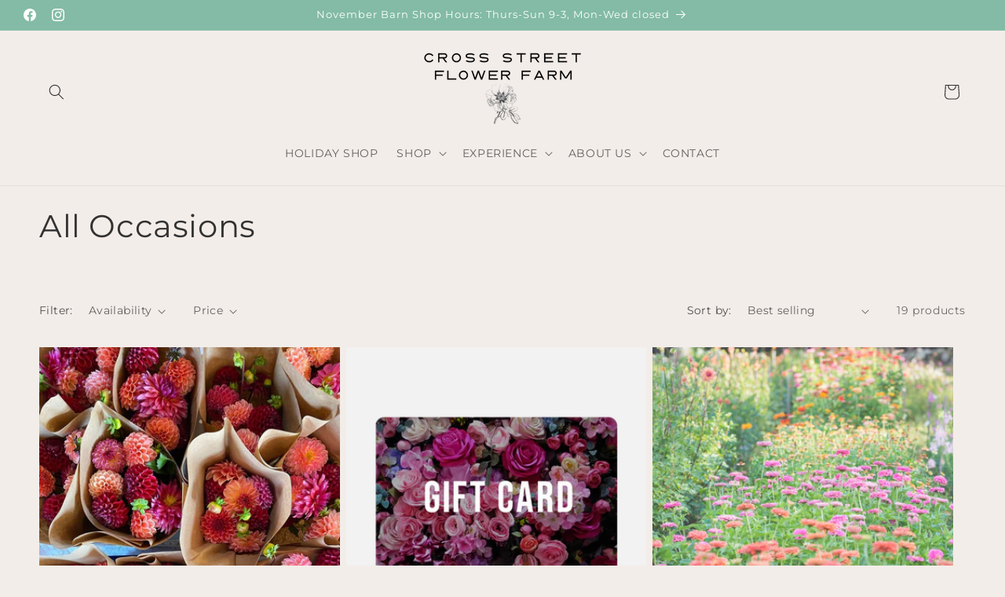

--- FILE ---
content_type: text/html; charset=utf-8
request_url: https://www.crossstreetflowerfarm.com/collections/all-occasions
body_size: 33600
content:















<!doctype html>
<html class="js" lang="en">
  <head>
    <meta charset="utf-8">
    <meta http-equiv="X-UA-Compatible" content="IE=edge">
    <meta name="viewport" content="width=device-width,initial-scale=1">
    <meta name="theme-color" content="">
    <link rel="canonical" href="https://www.crossstreetflowerfarm.com/collections/all-occasions"><link rel="preconnect" href="https://fonts.shopifycdn.com" crossorigin><title>
      All Occasions
 &ndash; Cross Street Flower Farm</title>

    

    

<meta property="og:site_name" content="Cross Street Flower Farm">
<meta property="og:url" content="https://www.crossstreetflowerfarm.com/collections/all-occasions">
<meta property="og:title" content="All Occasions">
<meta property="og:type" content="website">
<meta property="og:description" content="We are a flower farm located in the small New England town of Norwell, Massachusetts. We grow over 50 varieties of specialty cut flowers using sustainable, natural methods. Our online Shop features our CSA flower shares, weekly flower specials, seedlings and bulbs for your garden as well as tools, supplies, and gifts."><meta property="og:image" content="http://www.crossstreetflowerfarm.com/cdn/shop/files/Cross_Street_Flower_Farm_logo-transparent-3.png?height=628&pad_color=ffffff&v=1613414806&width=1200">
  <meta property="og:image:secure_url" content="https://www.crossstreetflowerfarm.com/cdn/shop/files/Cross_Street_Flower_Farm_logo-transparent-3.png?height=628&pad_color=ffffff&v=1613414806&width=1200">
  <meta property="og:image:width" content="1200">
  <meta property="og:image:height" content="628"><meta name="twitter:card" content="summary_large_image">
<meta name="twitter:title" content="All Occasions">
<meta name="twitter:description" content="We are a flower farm located in the small New England town of Norwell, Massachusetts. We grow over 50 varieties of specialty cut flowers using sustainable, natural methods. Our online Shop features our CSA flower shares, weekly flower specials, seedlings and bulbs for your garden as well as tools, supplies, and gifts.">


    <script src="//www.crossstreetflowerfarm.com/cdn/shop/t/4/assets/constants.js?v=132983761750457495441731334484" defer="defer"></script>
    <script src="//www.crossstreetflowerfarm.com/cdn/shop/t/4/assets/pubsub.js?v=158357773527763999511731334486" defer="defer"></script>
    <script src="//www.crossstreetflowerfarm.com/cdn/shop/t/4/assets/global.js?v=152862011079830610291731334484" defer="defer"></script>
    <script src="//www.crossstreetflowerfarm.com/cdn/shop/t/4/assets/details-disclosure.js?v=13653116266235556501731334484" defer="defer"></script>
    <script src="//www.crossstreetflowerfarm.com/cdn/shop/t/4/assets/details-modal.js?v=25581673532751508451731334484" defer="defer"></script>
    <script src="//www.crossstreetflowerfarm.com/cdn/shop/t/4/assets/search-form.js?v=133129549252120666541731334486" defer="defer"></script><script src="//www.crossstreetflowerfarm.com/cdn/shop/t/4/assets/animations.js?v=88693664871331136111731334483" defer="defer"></script>
  <script>window.performance && window.performance.mark && window.performance.mark('shopify.content_for_header.start');</script><meta id="shopify-digital-wallet" name="shopify-digital-wallet" content="/52445118617/digital_wallets/dialog">
<meta name="shopify-checkout-api-token" content="6aae5cf252a0f895159e562e04c73e61">
<link rel="alternate" type="application/atom+xml" title="Feed" href="/collections/all-occasions.atom" />
<link rel="next" href="/collections/all-occasions?page=2">
<link rel="alternate" type="application/json+oembed" href="https://www.crossstreetflowerfarm.com/collections/all-occasions.oembed">
<script async="async" src="/checkouts/internal/preloads.js?locale=en-US"></script>
<link rel="preconnect" href="https://shop.app" crossorigin="anonymous">
<script async="async" src="https://shop.app/checkouts/internal/preloads.js?locale=en-US&shop_id=52445118617" crossorigin="anonymous"></script>
<script id="shopify-features" type="application/json">{"accessToken":"6aae5cf252a0f895159e562e04c73e61","betas":["rich-media-storefront-analytics"],"domain":"www.crossstreetflowerfarm.com","predictiveSearch":true,"shopId":52445118617,"locale":"en"}</script>
<script>var Shopify = Shopify || {};
Shopify.shop = "crossstreetflowerfarm.myshopify.com";
Shopify.locale = "en";
Shopify.currency = {"active":"USD","rate":"1.0"};
Shopify.country = "US";
Shopify.theme = {"name":"Dawn | Digital Beans | Live Nov 2024","id":146001625330,"schema_name":"Dawn","schema_version":"15.2.0","theme_store_id":887,"role":"main"};
Shopify.theme.handle = "null";
Shopify.theme.style = {"id":null,"handle":null};
Shopify.cdnHost = "www.crossstreetflowerfarm.com/cdn";
Shopify.routes = Shopify.routes || {};
Shopify.routes.root = "/";</script>
<script type="module">!function(o){(o.Shopify=o.Shopify||{}).modules=!0}(window);</script>
<script>!function(o){function n(){var o=[];function n(){o.push(Array.prototype.slice.apply(arguments))}return n.q=o,n}var t=o.Shopify=o.Shopify||{};t.loadFeatures=n(),t.autoloadFeatures=n()}(window);</script>
<script>
  window.ShopifyPay = window.ShopifyPay || {};
  window.ShopifyPay.apiHost = "shop.app\/pay";
  window.ShopifyPay.redirectState = null;
</script>
<script id="shop-js-analytics" type="application/json">{"pageType":"collection"}</script>
<script defer="defer" async type="module" src="//www.crossstreetflowerfarm.com/cdn/shopifycloud/shop-js/modules/v2/client.init-shop-cart-sync_Bc8-qrdt.en.esm.js"></script>
<script defer="defer" async type="module" src="//www.crossstreetflowerfarm.com/cdn/shopifycloud/shop-js/modules/v2/chunk.common_CmNk3qlo.esm.js"></script>
<script type="module">
  await import("//www.crossstreetflowerfarm.com/cdn/shopifycloud/shop-js/modules/v2/client.init-shop-cart-sync_Bc8-qrdt.en.esm.js");
await import("//www.crossstreetflowerfarm.com/cdn/shopifycloud/shop-js/modules/v2/chunk.common_CmNk3qlo.esm.js");

  window.Shopify.SignInWithShop?.initShopCartSync?.({"fedCMEnabled":true,"windoidEnabled":true});

</script>
<script>
  window.Shopify = window.Shopify || {};
  if (!window.Shopify.featureAssets) window.Shopify.featureAssets = {};
  window.Shopify.featureAssets['shop-js'] = {"shop-cart-sync":["modules/v2/client.shop-cart-sync_DOpY4EW0.en.esm.js","modules/v2/chunk.common_CmNk3qlo.esm.js"],"init-fed-cm":["modules/v2/client.init-fed-cm_D2vsy40D.en.esm.js","modules/v2/chunk.common_CmNk3qlo.esm.js"],"shop-button":["modules/v2/client.shop-button_CI-s0xGZ.en.esm.js","modules/v2/chunk.common_CmNk3qlo.esm.js"],"shop-toast-manager":["modules/v2/client.shop-toast-manager_Cx0C6may.en.esm.js","modules/v2/chunk.common_CmNk3qlo.esm.js"],"init-windoid":["modules/v2/client.init-windoid_CXNAd0Cm.en.esm.js","modules/v2/chunk.common_CmNk3qlo.esm.js"],"init-shop-email-lookup-coordinator":["modules/v2/client.init-shop-email-lookup-coordinator_B9mmbKi4.en.esm.js","modules/v2/chunk.common_CmNk3qlo.esm.js"],"shop-cash-offers":["modules/v2/client.shop-cash-offers_CL9Nay2h.en.esm.js","modules/v2/chunk.common_CmNk3qlo.esm.js","modules/v2/chunk.modal_CvhjeixQ.esm.js"],"avatar":["modules/v2/client.avatar_BTnouDA3.en.esm.js"],"init-shop-cart-sync":["modules/v2/client.init-shop-cart-sync_Bc8-qrdt.en.esm.js","modules/v2/chunk.common_CmNk3qlo.esm.js"],"init-customer-accounts-sign-up":["modules/v2/client.init-customer-accounts-sign-up_C7zhr03q.en.esm.js","modules/v2/client.shop-login-button_BbMx65lK.en.esm.js","modules/v2/chunk.common_CmNk3qlo.esm.js","modules/v2/chunk.modal_CvhjeixQ.esm.js"],"pay-button":["modules/v2/client.pay-button_Bhm3077V.en.esm.js","modules/v2/chunk.common_CmNk3qlo.esm.js"],"init-shop-for-new-customer-accounts":["modules/v2/client.init-shop-for-new-customer-accounts_rLbLSDTe.en.esm.js","modules/v2/client.shop-login-button_BbMx65lK.en.esm.js","modules/v2/chunk.common_CmNk3qlo.esm.js","modules/v2/chunk.modal_CvhjeixQ.esm.js"],"init-customer-accounts":["modules/v2/client.init-customer-accounts_DkVf8Jdu.en.esm.js","modules/v2/client.shop-login-button_BbMx65lK.en.esm.js","modules/v2/chunk.common_CmNk3qlo.esm.js","modules/v2/chunk.modal_CvhjeixQ.esm.js"],"shop-login-button":["modules/v2/client.shop-login-button_BbMx65lK.en.esm.js","modules/v2/chunk.common_CmNk3qlo.esm.js","modules/v2/chunk.modal_CvhjeixQ.esm.js"],"shop-follow-button":["modules/v2/client.shop-follow-button_B-omSWeu.en.esm.js","modules/v2/chunk.common_CmNk3qlo.esm.js","modules/v2/chunk.modal_CvhjeixQ.esm.js"],"lead-capture":["modules/v2/client.lead-capture_DZQFWrYz.en.esm.js","modules/v2/chunk.common_CmNk3qlo.esm.js","modules/v2/chunk.modal_CvhjeixQ.esm.js"],"checkout-modal":["modules/v2/client.checkout-modal_Fp9GouFF.en.esm.js","modules/v2/chunk.common_CmNk3qlo.esm.js","modules/v2/chunk.modal_CvhjeixQ.esm.js"],"shop-login":["modules/v2/client.shop-login_B9KWmZaW.en.esm.js","modules/v2/chunk.common_CmNk3qlo.esm.js","modules/v2/chunk.modal_CvhjeixQ.esm.js"],"payment-terms":["modules/v2/client.payment-terms_Bl_bs7GP.en.esm.js","modules/v2/chunk.common_CmNk3qlo.esm.js","modules/v2/chunk.modal_CvhjeixQ.esm.js"]};
</script>
<script>(function() {
  var isLoaded = false;
  function asyncLoad() {
    if (isLoaded) return;
    isLoaded = true;
    var urls = ["https:\/\/inffuse-platform.appspot.com\/plugins\/shopify\/loader.js?app=calendar\u0026shop=crossstreetflowerfarm.myshopify.com\u0026shop=crossstreetflowerfarm.myshopify.com","\/\/cdn.shopify.com\/proxy\/df2f50b3981ce2c3e27b251e79b402fe54f6933430445923e2fcb85c01e78544\/crossstreetflowerfarm.bookthatapp.com\/javascripts\/bta-installed.js?shop=crossstreetflowerfarm.myshopify.com\u0026sp-cache-control=cHVibGljLCBtYXgtYWdlPTkwMA","\/\/cdn.shopify.com\/proxy\/615bc256f63cc96c87312f3a56724d1f2054198c185e5b64d28792be21cf8ceb\/crossstreetflowerfarm.bookthatapp.com\/sdk\/v1\/js\/bta-order-status-bootstrap.min.js?shop=crossstreetflowerfarm.myshopify.com\u0026sp-cache-control=cHVibGljLCBtYXgtYWdlPTkwMA","https:\/\/na.shgcdn3.com\/pixel-collector.js?shop=crossstreetflowerfarm.myshopify.com"];
    for (var i = 0; i < urls.length; i++) {
      var s = document.createElement('script');
      s.type = 'text/javascript';
      s.async = true;
      s.src = urls[i];
      var x = document.getElementsByTagName('script')[0];
      x.parentNode.insertBefore(s, x);
    }
  };
  if(window.attachEvent) {
    window.attachEvent('onload', asyncLoad);
  } else {
    window.addEventListener('load', asyncLoad, false);
  }
})();</script>
<script id="__st">var __st={"a":52445118617,"offset":-18000,"reqid":"4851f1a3-cce3-4dc5-9dce-f007b49c7fb1-1762451429","pageurl":"www.crossstreetflowerfarm.com\/collections\/all-occasions","u":"4d854a5638fc","p":"collection","rtyp":"collection","rid":243323076761};</script>
<script>window.ShopifyPaypalV4VisibilityTracking = true;</script>
<script id="captcha-bootstrap">!function(){'use strict';const t='contact',e='account',n='new_comment',o=[[t,t],['blogs',n],['comments',n],[t,'customer']],c=[[e,'customer_login'],[e,'guest_login'],[e,'recover_customer_password'],[e,'create_customer']],r=t=>t.map((([t,e])=>`form[action*='/${t}']:not([data-nocaptcha='true']) input[name='form_type'][value='${e}']`)).join(','),a=t=>()=>t?[...document.querySelectorAll(t)].map((t=>t.form)):[];function s(){const t=[...o],e=r(t);return a(e)}const i='password',u='form_key',d=['recaptcha-v3-token','g-recaptcha-response','h-captcha-response',i],f=()=>{try{return window.sessionStorage}catch{return}},m='__shopify_v',_=t=>t.elements[u];function p(t,e,n=!1){try{const o=window.sessionStorage,c=JSON.parse(o.getItem(e)),{data:r}=function(t){const{data:e,action:n}=t;return t[m]||n?{data:e,action:n}:{data:t,action:n}}(c);for(const[e,n]of Object.entries(r))t.elements[e]&&(t.elements[e].value=n);n&&o.removeItem(e)}catch(o){console.error('form repopulation failed',{error:o})}}const l='form_type',E='cptcha';function T(t){t.dataset[E]=!0}const w=window,h=w.document,L='Shopify',v='ce_forms',y='captcha';let A=!1;((t,e)=>{const n=(g='f06e6c50-85a8-45c8-87d0-21a2b65856fe',I='https://cdn.shopify.com/shopifycloud/storefront-forms-hcaptcha/ce_storefront_forms_captcha_hcaptcha.v1.5.2.iife.js',D={infoText:'Protected by hCaptcha',privacyText:'Privacy',termsText:'Terms'},(t,e,n)=>{const o=w[L][v],c=o.bindForm;if(c)return c(t,g,e,D).then(n);var r;o.q.push([[t,g,e,D],n]),r=I,A||(h.body.append(Object.assign(h.createElement('script'),{id:'captcha-provider',async:!0,src:r})),A=!0)});var g,I,D;w[L]=w[L]||{},w[L][v]=w[L][v]||{},w[L][v].q=[],w[L][y]=w[L][y]||{},w[L][y].protect=function(t,e){n(t,void 0,e),T(t)},Object.freeze(w[L][y]),function(t,e,n,w,h,L){const[v,y,A,g]=function(t,e,n){const i=e?o:[],u=t?c:[],d=[...i,...u],f=r(d),m=r(i),_=r(d.filter((([t,e])=>n.includes(e))));return[a(f),a(m),a(_),s()]}(w,h,L),I=t=>{const e=t.target;return e instanceof HTMLFormElement?e:e&&e.form},D=t=>v().includes(t);t.addEventListener('submit',(t=>{const e=I(t);if(!e)return;const n=D(e)&&!e.dataset.hcaptchaBound&&!e.dataset.recaptchaBound,o=_(e),c=g().includes(e)&&(!o||!o.value);(n||c)&&t.preventDefault(),c&&!n&&(function(t){try{if(!f())return;!function(t){const e=f();if(!e)return;const n=_(t);if(!n)return;const o=n.value;o&&e.removeItem(o)}(t);const e=Array.from(Array(32),(()=>Math.random().toString(36)[2])).join('');!function(t,e){_(t)||t.append(Object.assign(document.createElement('input'),{type:'hidden',name:u})),t.elements[u].value=e}(t,e),function(t,e){const n=f();if(!n)return;const o=[...t.querySelectorAll(`input[type='${i}']`)].map((({name:t})=>t)),c=[...d,...o],r={};for(const[a,s]of new FormData(t).entries())c.includes(a)||(r[a]=s);n.setItem(e,JSON.stringify({[m]:1,action:t.action,data:r}))}(t,e)}catch(e){console.error('failed to persist form',e)}}(e),e.submit())}));const S=(t,e)=>{t&&!t.dataset[E]&&(n(t,e.some((e=>e===t))),T(t))};for(const o of['focusin','change'])t.addEventListener(o,(t=>{const e=I(t);D(e)&&S(e,y())}));const B=e.get('form_key'),M=e.get(l),P=B&&M;t.addEventListener('DOMContentLoaded',(()=>{const t=y();if(P)for(const e of t)e.elements[l].value===M&&p(e,B);[...new Set([...A(),...v().filter((t=>'true'===t.dataset.shopifyCaptcha))])].forEach((e=>S(e,t)))}))}(h,new URLSearchParams(w.location.search),n,t,e,['guest_login'])})(!0,!0)}();</script>
<script integrity="sha256-52AcMU7V7pcBOXWImdc/TAGTFKeNjmkeM1Pvks/DTgc=" data-source-attribution="shopify.loadfeatures" defer="defer" src="//www.crossstreetflowerfarm.com/cdn/shopifycloud/storefront/assets/storefront/load_feature-81c60534.js" crossorigin="anonymous"></script>
<script crossorigin="anonymous" defer="defer" src="//www.crossstreetflowerfarm.com/cdn/shopifycloud/storefront/assets/shopify_pay/storefront-65b4c6d7.js?v=20250812"></script>
<script data-source-attribution="shopify.dynamic_checkout.dynamic.init">var Shopify=Shopify||{};Shopify.PaymentButton=Shopify.PaymentButton||{isStorefrontPortableWallets:!0,init:function(){window.Shopify.PaymentButton.init=function(){};var t=document.createElement("script");t.src="https://www.crossstreetflowerfarm.com/cdn/shopifycloud/portable-wallets/latest/portable-wallets.en.js",t.type="module",document.head.appendChild(t)}};
</script>
<script data-source-attribution="shopify.dynamic_checkout.buyer_consent">
  function portableWalletsHideBuyerConsent(e){var t=document.getElementById("shopify-buyer-consent"),n=document.getElementById("shopify-subscription-policy-button");t&&n&&(t.classList.add("hidden"),t.setAttribute("aria-hidden","true"),n.removeEventListener("click",e))}function portableWalletsShowBuyerConsent(e){var t=document.getElementById("shopify-buyer-consent"),n=document.getElementById("shopify-subscription-policy-button");t&&n&&(t.classList.remove("hidden"),t.removeAttribute("aria-hidden"),n.addEventListener("click",e))}window.Shopify?.PaymentButton&&(window.Shopify.PaymentButton.hideBuyerConsent=portableWalletsHideBuyerConsent,window.Shopify.PaymentButton.showBuyerConsent=portableWalletsShowBuyerConsent);
</script>
<script data-source-attribution="shopify.dynamic_checkout.cart.bootstrap">document.addEventListener("DOMContentLoaded",(function(){function t(){return document.querySelector("shopify-accelerated-checkout-cart, shopify-accelerated-checkout")}if(t())Shopify.PaymentButton.init();else{new MutationObserver((function(e,n){t()&&(Shopify.PaymentButton.init(),n.disconnect())})).observe(document.body,{childList:!0,subtree:!0})}}));
</script>
<link id="shopify-accelerated-checkout-styles" rel="stylesheet" media="screen" href="https://www.crossstreetflowerfarm.com/cdn/shopifycloud/portable-wallets/latest/accelerated-checkout-backwards-compat.css" crossorigin="anonymous">
<style id="shopify-accelerated-checkout-cart">
        #shopify-buyer-consent {
  margin-top: 1em;
  display: inline-block;
  width: 100%;
}

#shopify-buyer-consent.hidden {
  display: none;
}

#shopify-subscription-policy-button {
  background: none;
  border: none;
  padding: 0;
  text-decoration: underline;
  font-size: inherit;
  cursor: pointer;
}

#shopify-subscription-policy-button::before {
  box-shadow: none;
}

      </style>
<script id="sections-script" data-sections="header" defer="defer" src="//www.crossstreetflowerfarm.com/cdn/shop/t/4/compiled_assets/scripts.js?10791"></script>
<script>window.performance && window.performance.mark && window.performance.mark('shopify.content_for_header.end');</script>
  





  <script type="text/javascript">
    
      window.__shgMoneyFormat = window.__shgMoneyFormat || {"USD":{"currency":"USD","currency_symbol":"$","currency_symbol_location":"left","decimal_places":2,"decimal_separator":".","thousands_separator":","}};
    
    window.__shgCurrentCurrencyCode = window.__shgCurrentCurrencyCode || {
      currency: "USD",
      currency_symbol: "$",
      decimal_separator: ".",
      thousands_separator: ",",
      decimal_places: 2,
      currency_symbol_location: "left"
    };
  </script>





    <style data-shopify>
      @font-face {
  font-family: Montserrat;
  font-weight: 400;
  font-style: normal;
  font-display: swap;
  src: url("//www.crossstreetflowerfarm.com/cdn/fonts/montserrat/montserrat_n4.81949fa0ac9fd2021e16436151e8eaa539321637.woff2") format("woff2"),
       url("//www.crossstreetflowerfarm.com/cdn/fonts/montserrat/montserrat_n4.a6c632ca7b62da89c3594789ba828388aac693fe.woff") format("woff");
}

      @font-face {
  font-family: Montserrat;
  font-weight: 700;
  font-style: normal;
  font-display: swap;
  src: url("//www.crossstreetflowerfarm.com/cdn/fonts/montserrat/montserrat_n7.3c434e22befd5c18a6b4afadb1e3d77c128c7939.woff2") format("woff2"),
       url("//www.crossstreetflowerfarm.com/cdn/fonts/montserrat/montserrat_n7.5d9fa6e2cae713c8fb539a9876489d86207fe957.woff") format("woff");
}

      @font-face {
  font-family: Montserrat;
  font-weight: 400;
  font-style: italic;
  font-display: swap;
  src: url("//www.crossstreetflowerfarm.com/cdn/fonts/montserrat/montserrat_i4.5a4ea298b4789e064f62a29aafc18d41f09ae59b.woff2") format("woff2"),
       url("//www.crossstreetflowerfarm.com/cdn/fonts/montserrat/montserrat_i4.072b5869c5e0ed5b9d2021e4c2af132e16681ad2.woff") format("woff");
}

      @font-face {
  font-family: Montserrat;
  font-weight: 700;
  font-style: italic;
  font-display: swap;
  src: url("//www.crossstreetflowerfarm.com/cdn/fonts/montserrat/montserrat_i7.a0d4a463df4f146567d871890ffb3c80408e7732.woff2") format("woff2"),
       url("//www.crossstreetflowerfarm.com/cdn/fonts/montserrat/montserrat_i7.f6ec9f2a0681acc6f8152c40921d2a4d2e1a2c78.woff") format("woff");
}

      @font-face {
  font-family: Montserrat;
  font-weight: 400;
  font-style: normal;
  font-display: swap;
  src: url("//www.crossstreetflowerfarm.com/cdn/fonts/montserrat/montserrat_n4.81949fa0ac9fd2021e16436151e8eaa539321637.woff2") format("woff2"),
       url("//www.crossstreetflowerfarm.com/cdn/fonts/montserrat/montserrat_n4.a6c632ca7b62da89c3594789ba828388aac693fe.woff") format("woff");
}


      
        :root,
        .color-scheme-1 {
          --color-background: 243,237,233;
        
          --gradient-background: #f3ede9;
        

        

        --color-foreground: 50,50,50;
        --color-background-contrast: 198,170,151;
        --color-shadow: 50,50,50;
        --color-button: 131,187,166;
        --color-button-text: 255,255,255;
        --color-secondary-button: 243,237,233;
        --color-secondary-button-text: 50,50,50;
        --color-link: 50,50,50;
        --color-badge-foreground: 50,50,50;
        --color-badge-background: 243,237,233;
        --color-badge-border: 50,50,50;
        --payment-terms-background-color: rgb(243 237 233);
      }
      
        
        .color-scheme-2 {
          --color-background: 243,243,243;
        
          --gradient-background: #f3f3f3;
        

        

        --color-foreground: 18,18,18;
        --color-background-contrast: 179,179,179;
        --color-shadow: 18,18,18;
        --color-button: 18,18,18;
        --color-button-text: 243,243,243;
        --color-secondary-button: 243,243,243;
        --color-secondary-button-text: 18,18,18;
        --color-link: 18,18,18;
        --color-badge-foreground: 18,18,18;
        --color-badge-background: 243,243,243;
        --color-badge-border: 18,18,18;
        --payment-terms-background-color: rgb(243 243 243);
      }
      
        
        .color-scheme-3 {
          --color-background: 131,187,166;
        
          --gradient-background: #83bba6;
        

        

        --color-foreground: 255,255,255;
        --color-background-contrast: 67,123,102;
        --color-shadow: 18,18,18;
        --color-button: 255,255,255;
        --color-button-text: 0,0,0;
        --color-secondary-button: 131,187,166;
        --color-secondary-button-text: 255,255,255;
        --color-link: 255,255,255;
        --color-badge-foreground: 255,255,255;
        --color-badge-background: 131,187,166;
        --color-badge-border: 255,255,255;
        --payment-terms-background-color: rgb(131 187 166);
      }
      
        
        .color-scheme-4 {
          --color-background: 0,0,0;
        
          --gradient-background: rgba(0,0,0,0);
        

        

        --color-foreground: 255,255,255;
        --color-background-contrast: 128,128,128;
        --color-shadow: 18,18,18;
        --color-button: 255,255,255;
        --color-button-text: 18,18,18;
        --color-secondary-button: 0,0,0;
        --color-secondary-button-text: 255,255,255;
        --color-link: 255,255,255;
        --color-badge-foreground: 255,255,255;
        --color-badge-background: 0,0,0;
        --color-badge-border: 255,255,255;
        --payment-terms-background-color: rgb(0 0 0);
      }
      
        
        .color-scheme-5 {
          --color-background: 234,223,214;
        
          --gradient-background: #eadfd6;
        

        

        --color-foreground: 50,50,50;
        --color-background-contrast: 191,157,130;
        --color-shadow: 131,187,166;
        --color-button: 131,187,166;
        --color-button-text: 234,223,214;
        --color-secondary-button: 234,223,214;
        --color-secondary-button-text: 131,187,166;
        --color-link: 131,187,166;
        --color-badge-foreground: 50,50,50;
        --color-badge-background: 234,223,214;
        --color-badge-border: 50,50,50;
        --payment-terms-background-color: rgb(234 223 214);
      }
      
        
        .color-scheme-f42a7c17-065f-42a8-882d-d71a68240fc3 {
          --color-background: 243,237,233;
        
          --gradient-background: #f3ede9;
        

        

        --color-foreground: 50,50,50;
        --color-background-contrast: 198,170,151;
        --color-shadow: 131,187,166;
        --color-button: 131,187,166;
        --color-button-text: 255,255,255;
        --color-secondary-button: 243,237,233;
        --color-secondary-button-text: 131,187,166;
        --color-link: 131,187,166;
        --color-badge-foreground: 50,50,50;
        --color-badge-background: 243,237,233;
        --color-badge-border: 50,50,50;
        --payment-terms-background-color: rgb(243 237 233);
      }
      

      body, .color-scheme-1, .color-scheme-2, .color-scheme-3, .color-scheme-4, .color-scheme-5, .color-scheme-f42a7c17-065f-42a8-882d-d71a68240fc3 {
        color: rgba(var(--color-foreground), 0.75);
        background-color: rgb(var(--color-background));
      }

      :root {
        --font-body-family: Montserrat, sans-serif;
        --font-body-style: normal;
        --font-body-weight: 400;
        --font-body-weight-bold: 700;

        --font-heading-family: Montserrat, sans-serif;
        --font-heading-style: normal;
        --font-heading-weight: 400;

        --font-body-scale: 1.0;
        --font-heading-scale: 1.0;

        --media-padding: px;
        --media-border-opacity: 0.05;
        --media-border-width: 0px;
        --media-radius: 0px;
        --media-shadow-opacity: 0.0;
        --media-shadow-horizontal-offset: 0px;
        --media-shadow-vertical-offset: 4px;
        --media-shadow-blur-radius: 5px;
        --media-shadow-visible: 0;

        --page-width: 140rem;
        --page-width-margin: 0rem;

        --product-card-image-padding: 0.0rem;
        --product-card-corner-radius: 0.0rem;
        --product-card-text-alignment: left;
        --product-card-border-width: 0.0rem;
        --product-card-border-opacity: 0.1;
        --product-card-shadow-opacity: 0.0;
        --product-card-shadow-visible: 0;
        --product-card-shadow-horizontal-offset: 0.0rem;
        --product-card-shadow-vertical-offset: 0.4rem;
        --product-card-shadow-blur-radius: 0.5rem;

        --collection-card-image-padding: 0.0rem;
        --collection-card-corner-radius: 0.0rem;
        --collection-card-text-alignment: left;
        --collection-card-border-width: 0.0rem;
        --collection-card-border-opacity: 0.1;
        --collection-card-shadow-opacity: 0.0;
        --collection-card-shadow-visible: 0;
        --collection-card-shadow-horizontal-offset: 0.0rem;
        --collection-card-shadow-vertical-offset: 0.4rem;
        --collection-card-shadow-blur-radius: 0.5rem;

        --blog-card-image-padding: 0.0rem;
        --blog-card-corner-radius: 0.0rem;
        --blog-card-text-alignment: left;
        --blog-card-border-width: 0.0rem;
        --blog-card-border-opacity: 0.1;
        --blog-card-shadow-opacity: 0.0;
        --blog-card-shadow-visible: 0;
        --blog-card-shadow-horizontal-offset: 0.0rem;
        --blog-card-shadow-vertical-offset: 0.4rem;
        --blog-card-shadow-blur-radius: 0.5rem;

        --badge-corner-radius: 4.0rem;

        --popup-border-width: 1px;
        --popup-border-opacity: 0.1;
        --popup-corner-radius: 0px;
        --popup-shadow-opacity: 0.05;
        --popup-shadow-horizontal-offset: 0px;
        --popup-shadow-vertical-offset: 4px;
        --popup-shadow-blur-radius: 5px;

        --drawer-border-width: 1px;
        --drawer-border-opacity: 0.1;
        --drawer-shadow-opacity: 0.0;
        --drawer-shadow-horizontal-offset: 0px;
        --drawer-shadow-vertical-offset: 4px;
        --drawer-shadow-blur-radius: 5px;

        --spacing-sections-desktop: 0px;
        --spacing-sections-mobile: 0px;

        --grid-desktop-vertical-spacing: 8px;
        --grid-desktop-horizontal-spacing: 8px;
        --grid-mobile-vertical-spacing: 4px;
        --grid-mobile-horizontal-spacing: 4px;

        --text-boxes-border-opacity: 0.1;
        --text-boxes-border-width: 0px;
        --text-boxes-radius: 0px;
        --text-boxes-shadow-opacity: 0.0;
        --text-boxes-shadow-visible: 0;
        --text-boxes-shadow-horizontal-offset: 0px;
        --text-boxes-shadow-vertical-offset: 4px;
        --text-boxes-shadow-blur-radius: 5px;

        --buttons-radius: 4px;
        --buttons-radius-outset: 5px;
        --buttons-border-width: 1px;
        --buttons-border-opacity: 1.0;
        --buttons-shadow-opacity: 0.0;
        --buttons-shadow-visible: 0;
        --buttons-shadow-horizontal-offset: 0px;
        --buttons-shadow-vertical-offset: 4px;
        --buttons-shadow-blur-radius: 5px;
        --buttons-border-offset: 0.3px;

        --inputs-radius: 0px;
        --inputs-border-width: 1px;
        --inputs-border-opacity: 0.55;
        --inputs-shadow-opacity: 0.0;
        --inputs-shadow-horizontal-offset: 0px;
        --inputs-margin-offset: 0px;
        --inputs-shadow-vertical-offset: 4px;
        --inputs-shadow-blur-radius: 5px;
        --inputs-radius-outset: 0px;

        --variant-pills-radius: 0px;
        --variant-pills-border-width: 1px;
        --variant-pills-border-opacity: 0.55;
        --variant-pills-shadow-opacity: 0.0;
        --variant-pills-shadow-horizontal-offset: 0px;
        --variant-pills-shadow-vertical-offset: 4px;
        --variant-pills-shadow-blur-radius: 5px;
      }

      *,
      *::before,
      *::after {
        box-sizing: inherit;
      }

      html {
        box-sizing: border-box;
        font-size: calc(var(--font-body-scale) * 62.5%);
        height: 100%;
      }

      body {
        display: grid;
        grid-template-rows: auto auto 1fr auto;
        grid-template-columns: 100%;
        min-height: 100%;
        margin: 0;
        font-size: 1.5rem;
        letter-spacing: 0.06rem;
        line-height: calc(1 + 0.8 / var(--font-body-scale));
        font-family: var(--font-body-family);
        font-style: var(--font-body-style);
        font-weight: var(--font-body-weight);
      }

      @media screen and (min-width: 750px) {
        body {
          font-size: 1.6rem;
        }
      }
    </style>
  <link rel="stylesheet" href="//www.crossstreetflowerfarm.com/cdn/shop/t/4/assets/digitalbeans.css?v=85674439125208216511734012467" type="text/css">

    <link href="//www.crossstreetflowerfarm.com/cdn/shop/t/4/assets/base.css?v=159841507637079171801731334483" rel="stylesheet" type="text/css" media="all" />
    <link rel="stylesheet" href="//www.crossstreetflowerfarm.com/cdn/shop/t/4/assets/component-cart-items.css?v=123238115697927560811731334483" media="print" onload="this.media='all'">
      <link rel="preload" as="font" href="//www.crossstreetflowerfarm.com/cdn/fonts/montserrat/montserrat_n4.81949fa0ac9fd2021e16436151e8eaa539321637.woff2" type="font/woff2" crossorigin>
      

      <link rel="preload" as="font" href="//www.crossstreetflowerfarm.com/cdn/fonts/montserrat/montserrat_n4.81949fa0ac9fd2021e16436151e8eaa539321637.woff2" type="font/woff2" crossorigin>
      
<link
        rel="stylesheet"
        href="//www.crossstreetflowerfarm.com/cdn/shop/t/4/assets/component-predictive-search.css?v=118923337488134913561731334484"
        media="print"
        onload="this.media='all'"
      ><script>
      if (Shopify.designMode) {
        document.documentElement.classList.add('shopify-design-mode');
      }
    </script>
  
  

<script type="text/javascript">
  
    window.SHG_CUSTOMER = null;
  
</script>







<!-- BEGIN app block: shopify://apps/klaviyo-email-marketing-sms/blocks/klaviyo-onsite-embed/2632fe16-c075-4321-a88b-50b567f42507 -->












  <script async src="https://static.klaviyo.com/onsite/js/W9B9Uj/klaviyo.js?company_id=W9B9Uj"></script>
  <script>!function(){if(!window.klaviyo){window._klOnsite=window._klOnsite||[];try{window.klaviyo=new Proxy({},{get:function(n,i){return"push"===i?function(){var n;(n=window._klOnsite).push.apply(n,arguments)}:function(){for(var n=arguments.length,o=new Array(n),w=0;w<n;w++)o[w]=arguments[w];var t="function"==typeof o[o.length-1]?o.pop():void 0,e=new Promise((function(n){window._klOnsite.push([i].concat(o,[function(i){t&&t(i),n(i)}]))}));return e}}})}catch(n){window.klaviyo=window.klaviyo||[],window.klaviyo.push=function(){var n;(n=window._klOnsite).push.apply(n,arguments)}}}}();</script>

  




  <script>
    window.klaviyoReviewsProductDesignMode = false
  </script>







<!-- END app block --><script src="https://cdn.shopify.com/extensions/0199ddbe-b5ed-768e-82ce-b82de4008d87/omnisend-48/assets/omnisend-in-shop.js" type="text/javascript" defer="defer"></script>
<link href="https://monorail-edge.shopifysvc.com" rel="dns-prefetch">
<script>(function(){if ("sendBeacon" in navigator && "performance" in window) {try {var session_token_from_headers = performance.getEntriesByType('navigation')[0].serverTiming.find(x => x.name == '_s').description;} catch {var session_token_from_headers = undefined;}var session_cookie_matches = document.cookie.match(/_shopify_s=([^;]*)/);var session_token_from_cookie = session_cookie_matches && session_cookie_matches.length === 2 ? session_cookie_matches[1] : "";var session_token = session_token_from_headers || session_token_from_cookie || "";function handle_abandonment_event(e) {var entries = performance.getEntries().filter(function(entry) {return /monorail-edge.shopifysvc.com/.test(entry.name);});if (!window.abandonment_tracked && entries.length === 0) {window.abandonment_tracked = true;var currentMs = Date.now();var navigation_start = performance.timing.navigationStart;var payload = {shop_id: 52445118617,url: window.location.href,navigation_start,duration: currentMs - navigation_start,session_token,page_type: "collection"};window.navigator.sendBeacon("https://monorail-edge.shopifysvc.com/v1/produce", JSON.stringify({schema_id: "online_store_buyer_site_abandonment/1.1",payload: payload,metadata: {event_created_at_ms: currentMs,event_sent_at_ms: currentMs}}));}}window.addEventListener('pagehide', handle_abandonment_event);}}());</script>
<script id="web-pixels-manager-setup">(function e(e,d,r,n,o){if(void 0===o&&(o={}),!Boolean(null===(a=null===(i=window.Shopify)||void 0===i?void 0:i.analytics)||void 0===a?void 0:a.replayQueue)){var i,a;window.Shopify=window.Shopify||{};var t=window.Shopify;t.analytics=t.analytics||{};var s=t.analytics;s.replayQueue=[],s.publish=function(e,d,r){return s.replayQueue.push([e,d,r]),!0};try{self.performance.mark("wpm:start")}catch(e){}var l=function(){var e={modern:/Edge?\/(1{2}[4-9]|1[2-9]\d|[2-9]\d{2}|\d{4,})\.\d+(\.\d+|)|Firefox\/(1{2}[4-9]|1[2-9]\d|[2-9]\d{2}|\d{4,})\.\d+(\.\d+|)|Chrom(ium|e)\/(9{2}|\d{3,})\.\d+(\.\d+|)|(Maci|X1{2}).+ Version\/(15\.\d+|(1[6-9]|[2-9]\d|\d{3,})\.\d+)([,.]\d+|)( \(\w+\)|)( Mobile\/\w+|) Safari\/|Chrome.+OPR\/(9{2}|\d{3,})\.\d+\.\d+|(CPU[ +]OS|iPhone[ +]OS|CPU[ +]iPhone|CPU IPhone OS|CPU iPad OS)[ +]+(15[._]\d+|(1[6-9]|[2-9]\d|\d{3,})[._]\d+)([._]\d+|)|Android:?[ /-](13[3-9]|1[4-9]\d|[2-9]\d{2}|\d{4,})(\.\d+|)(\.\d+|)|Android.+Firefox\/(13[5-9]|1[4-9]\d|[2-9]\d{2}|\d{4,})\.\d+(\.\d+|)|Android.+Chrom(ium|e)\/(13[3-9]|1[4-9]\d|[2-9]\d{2}|\d{4,})\.\d+(\.\d+|)|SamsungBrowser\/([2-9]\d|\d{3,})\.\d+/,legacy:/Edge?\/(1[6-9]|[2-9]\d|\d{3,})\.\d+(\.\d+|)|Firefox\/(5[4-9]|[6-9]\d|\d{3,})\.\d+(\.\d+|)|Chrom(ium|e)\/(5[1-9]|[6-9]\d|\d{3,})\.\d+(\.\d+|)([\d.]+$|.*Safari\/(?![\d.]+ Edge\/[\d.]+$))|(Maci|X1{2}).+ Version\/(10\.\d+|(1[1-9]|[2-9]\d|\d{3,})\.\d+)([,.]\d+|)( \(\w+\)|)( Mobile\/\w+|) Safari\/|Chrome.+OPR\/(3[89]|[4-9]\d|\d{3,})\.\d+\.\d+|(CPU[ +]OS|iPhone[ +]OS|CPU[ +]iPhone|CPU IPhone OS|CPU iPad OS)[ +]+(10[._]\d+|(1[1-9]|[2-9]\d|\d{3,})[._]\d+)([._]\d+|)|Android:?[ /-](13[3-9]|1[4-9]\d|[2-9]\d{2}|\d{4,})(\.\d+|)(\.\d+|)|Mobile Safari.+OPR\/([89]\d|\d{3,})\.\d+\.\d+|Android.+Firefox\/(13[5-9]|1[4-9]\d|[2-9]\d{2}|\d{4,})\.\d+(\.\d+|)|Android.+Chrom(ium|e)\/(13[3-9]|1[4-9]\d|[2-9]\d{2}|\d{4,})\.\d+(\.\d+|)|Android.+(UC? ?Browser|UCWEB|U3)[ /]?(15\.([5-9]|\d{2,})|(1[6-9]|[2-9]\d|\d{3,})\.\d+)\.\d+|SamsungBrowser\/(5\.\d+|([6-9]|\d{2,})\.\d+)|Android.+MQ{2}Browser\/(14(\.(9|\d{2,})|)|(1[5-9]|[2-9]\d|\d{3,})(\.\d+|))(\.\d+|)|K[Aa][Ii]OS\/(3\.\d+|([4-9]|\d{2,})\.\d+)(\.\d+|)/},d=e.modern,r=e.legacy,n=navigator.userAgent;return n.match(d)?"modern":n.match(r)?"legacy":"unknown"}(),u="modern"===l?"modern":"legacy",c=(null!=n?n:{modern:"",legacy:""})[u],f=function(e){return[e.baseUrl,"/wpm","/b",e.hashVersion,"modern"===e.buildTarget?"m":"l",".js"].join("")}({baseUrl:d,hashVersion:r,buildTarget:u}),m=function(e){var d=e.version,r=e.bundleTarget,n=e.surface,o=e.pageUrl,i=e.monorailEndpoint;return{emit:function(e){var a=e.status,t=e.errorMsg,s=(new Date).getTime(),l=JSON.stringify({metadata:{event_sent_at_ms:s},events:[{schema_id:"web_pixels_manager_load/3.1",payload:{version:d,bundle_target:r,page_url:o,status:a,surface:n,error_msg:t},metadata:{event_created_at_ms:s}}]});if(!i)return console&&console.warn&&console.warn("[Web Pixels Manager] No Monorail endpoint provided, skipping logging."),!1;try{return self.navigator.sendBeacon.bind(self.navigator)(i,l)}catch(e){}var u=new XMLHttpRequest;try{return u.open("POST",i,!0),u.setRequestHeader("Content-Type","text/plain"),u.send(l),!0}catch(e){return console&&console.warn&&console.warn("[Web Pixels Manager] Got an unhandled error while logging to Monorail."),!1}}}}({version:r,bundleTarget:l,surface:e.surface,pageUrl:self.location.href,monorailEndpoint:e.monorailEndpoint});try{o.browserTarget=l,function(e){var d=e.src,r=e.async,n=void 0===r||r,o=e.onload,i=e.onerror,a=e.sri,t=e.scriptDataAttributes,s=void 0===t?{}:t,l=document.createElement("script"),u=document.querySelector("head"),c=document.querySelector("body");if(l.async=n,l.src=d,a&&(l.integrity=a,l.crossOrigin="anonymous"),s)for(var f in s)if(Object.prototype.hasOwnProperty.call(s,f))try{l.dataset[f]=s[f]}catch(e){}if(o&&l.addEventListener("load",o),i&&l.addEventListener("error",i),u)u.appendChild(l);else{if(!c)throw new Error("Did not find a head or body element to append the script");c.appendChild(l)}}({src:f,async:!0,onload:function(){if(!function(){var e,d;return Boolean(null===(d=null===(e=window.Shopify)||void 0===e?void 0:e.analytics)||void 0===d?void 0:d.initialized)}()){var d=window.webPixelsManager.init(e)||void 0;if(d){var r=window.Shopify.analytics;r.replayQueue.forEach((function(e){var r=e[0],n=e[1],o=e[2];d.publishCustomEvent(r,n,o)})),r.replayQueue=[],r.publish=d.publishCustomEvent,r.visitor=d.visitor,r.initialized=!0}}},onerror:function(){return m.emit({status:"failed",errorMsg:"".concat(f," has failed to load")})},sri:function(e){var d=/^sha384-[A-Za-z0-9+/=]+$/;return"string"==typeof e&&d.test(e)}(c)?c:"",scriptDataAttributes:o}),m.emit({status:"loading"})}catch(e){m.emit({status:"failed",errorMsg:(null==e?void 0:e.message)||"Unknown error"})}}})({shopId: 52445118617,storefrontBaseUrl: "https://www.crossstreetflowerfarm.com",extensionsBaseUrl: "https://extensions.shopifycdn.com/cdn/shopifycloud/web-pixels-manager",monorailEndpoint: "https://monorail-edge.shopifysvc.com/unstable/produce_batch",surface: "storefront-renderer",enabledBetaFlags: ["2dca8a86"],webPixelsConfigList: [{"id":"972652786","configuration":"{\"site_id\":\"f44b01fe-8117-455a-bf28-0fe75d8ea2a8\",\"analytics_endpoint\":\"https:\\\/\\\/na.shgcdn3.com\"}","eventPayloadVersion":"v1","runtimeContext":"STRICT","scriptVersion":"695709fc3f146fa50a25299517a954f2","type":"APP","apiClientId":1158168,"privacyPurposes":["ANALYTICS","MARKETING","SALE_OF_DATA"],"dataSharingAdjustments":{"protectedCustomerApprovalScopes":["read_customer_personal_data"]}},{"id":"733774066","configuration":"{\"accountID\":\"W9B9Uj\",\"webPixelConfig\":\"eyJlbmFibGVBZGRlZFRvQ2FydEV2ZW50cyI6IHRydWV9\"}","eventPayloadVersion":"v1","runtimeContext":"STRICT","scriptVersion":"9a3e1117c25e3d7955a2b89bcfe1cdfd","type":"APP","apiClientId":123074,"privacyPurposes":["ANALYTICS","MARKETING"],"dataSharingAdjustments":{"protectedCustomerApprovalScopes":["read_customer_address","read_customer_email","read_customer_name","read_customer_personal_data","read_customer_phone"]}},{"id":"142868722","configuration":"{\"apiURL\":\"https:\/\/api.omnisend.com\",\"appURL\":\"https:\/\/app.omnisend.com\",\"brandID\":\"6010603a4c7fa4787cb9db01\",\"trackingURL\":\"https:\/\/wt.omnisendlink.com\"}","eventPayloadVersion":"v1","runtimeContext":"STRICT","scriptVersion":"aa9feb15e63a302383aa48b053211bbb","type":"APP","apiClientId":186001,"privacyPurposes":["ANALYTICS","MARKETING","SALE_OF_DATA"],"dataSharingAdjustments":{"protectedCustomerApprovalScopes":["read_customer_address","read_customer_email","read_customer_name","read_customer_personal_data","read_customer_phone"]}},{"id":"63930610","eventPayloadVersion":"v1","runtimeContext":"LAX","scriptVersion":"1","type":"CUSTOM","privacyPurposes":["ANALYTICS"],"name":"Google Analytics tag (migrated)"},{"id":"shopify-app-pixel","configuration":"{}","eventPayloadVersion":"v1","runtimeContext":"STRICT","scriptVersion":"0450","apiClientId":"shopify-pixel","type":"APP","privacyPurposes":["ANALYTICS","MARKETING"]},{"id":"shopify-custom-pixel","eventPayloadVersion":"v1","runtimeContext":"LAX","scriptVersion":"0450","apiClientId":"shopify-pixel","type":"CUSTOM","privacyPurposes":["ANALYTICS","MARKETING"]}],isMerchantRequest: false,initData: {"shop":{"name":"Cross Street Flower Farm","paymentSettings":{"currencyCode":"USD"},"myshopifyDomain":"crossstreetflowerfarm.myshopify.com","countryCode":"US","storefrontUrl":"https:\/\/www.crossstreetflowerfarm.com"},"customer":null,"cart":null,"checkout":null,"productVariants":[],"purchasingCompany":null},},"https://www.crossstreetflowerfarm.com/cdn","5303c62bw494ab25dp0d72f2dcm48e21f5a",{"modern":"","legacy":""},{"shopId":"52445118617","storefrontBaseUrl":"https:\/\/www.crossstreetflowerfarm.com","extensionBaseUrl":"https:\/\/extensions.shopifycdn.com\/cdn\/shopifycloud\/web-pixels-manager","surface":"storefront-renderer","enabledBetaFlags":"[\"2dca8a86\"]","isMerchantRequest":"false","hashVersion":"5303c62bw494ab25dp0d72f2dcm48e21f5a","publish":"custom","events":"[[\"page_viewed\",{}],[\"collection_viewed\",{\"collection\":{\"id\":\"243323076761\",\"title\":\"All Occasions\",\"productVariants\":[{\"price\":{\"amount\":20.0,\"currencyCode\":\"USD\"},\"product\":{\"title\":\"Dahlia Bunch\",\"vendor\":\"Cross Street Flower Farm\",\"id\":\"6129237262489\",\"untranslatedTitle\":\"Dahlia Bunch\",\"url\":\"\/products\/dahlia-bunch\",\"type\":\"\"},\"id\":\"44647241580786\",\"image\":{\"src\":\"\/\/www.crossstreetflowerfarm.com\/cdn\/shop\/products\/IMG_5635.jpg?v=1693574352\"},\"sku\":\"CS-WKS-DAH-1\",\"title\":\"Bunch\",\"untranslatedTitle\":\"Bunch\"},{\"price\":{\"amount\":25.0,\"currencyCode\":\"USD\"},\"product\":{\"title\":\"Regular Gift Card\",\"vendor\":\"Cross Street Flower Farm\",\"id\":\"7527234797810\",\"untranslatedTitle\":\"Regular Gift Card\",\"url\":\"\/products\/gift-card\",\"type\":\"Gift Cards\"},\"id\":\"42351742222578\",\"image\":{\"src\":\"\/\/www.crossstreetflowerfarm.com\/cdn\/shop\/products\/dark-floral_8054b8c4-ef79-487a-8717-40016d1987c4.png?v=1652796208\"},\"sku\":\"\",\"title\":\"$25.00\",\"untranslatedTitle\":\"$25.00\"},{\"price\":{\"amount\":98.0,\"currencyCode\":\"USD\"},\"product\":{\"title\":\"High Summer Cutting Garden Kit\",\"vendor\":\"Cross Street Flower Farm\",\"id\":\"6652596125849\",\"untranslatedTitle\":\"High Summer Cutting Garden Kit\",\"url\":\"\/products\/summer-cutting-garden-collection\",\"type\":\"seedlings\"},\"id\":\"39642201325721\",\"image\":{\"src\":\"\/\/www.crossstreetflowerfarm.com\/cdn\/shop\/products\/66033e6e-d3a5-4b1d-b38d-2f513ac4c292.jpg?v=1617151098\"},\"sku\":\"\",\"title\":\"Default Title\",\"untranslatedTitle\":\"Default Title\"},{\"price\":{\"amount\":100.0,\"currencyCode\":\"USD\"},\"product\":{\"title\":\"Thanksgiving Flowers\",\"vendor\":\"Cross Street Flower Farm\",\"id\":\"7820718276850\",\"untranslatedTitle\":\"Thanksgiving Flowers\",\"url\":\"\/products\/thanksgiving-arrangements\",\"type\":\"\"},\"id\":\"43804051407090\",\"image\":{\"src\":\"\/\/www.crossstreetflowerfarm.com\/cdn\/shop\/products\/IMG_1440.heic?v=1667581626\"},\"sku\":null,\"title\":\"Lush Wrapped Bouquet\",\"untranslatedTitle\":\"Lush Wrapped Bouquet\"},{\"price\":{\"amount\":100.0,\"currencyCode\":\"USD\"},\"product\":{\"title\":\"Valentine's Day Lush Bouquet\",\"vendor\":\"Cross Street Flower Farm\",\"id\":\"7544923980018\",\"untranslatedTitle\":\"Valentine's Day Lush Bouquet\",\"url\":\"\/products\/valentines-day-flowers\",\"type\":\"Arrangement\"},\"id\":\"42421181808882\",\"image\":{\"src\":\"\/\/www.crossstreetflowerfarm.com\/cdn\/shop\/files\/vday2025.jpg?v=1738094709\"},\"sku\":\"\",\"title\":\"Norwell General Store - 682 Main St. Norwell- Hours: 8AM- 10PM\",\"untranslatedTitle\":\"Norwell General Store - 682 Main St. Norwell- Hours: 8AM- 10PM\"},{\"price\":{\"amount\":45.0,\"currencyCode\":\"USD\"},\"product\":{\"title\":\"Special Occasion Flowers\",\"vendor\":\"Cross Street Flower Farm\",\"id\":\"6129235951769\",\"untranslatedTitle\":\"Special Occasion Flowers\",\"url\":\"\/products\/lush-garden-style-arrangement\",\"type\":\"\"},\"id\":\"40442548453529\",\"image\":{\"src\":\"\/\/www.crossstreetflowerfarm.com\/cdn\/shop\/products\/specialocassionarrangements.jpg?v=1742408112\"},\"sku\":\"CS-SPO-DXA-1\",\"title\":\"Sweetheart Arrangement\",\"untranslatedTitle\":\"Sweetheart Arrangement\"},{\"price\":{\"amount\":200.0,\"currencyCode\":\"USD\"},\"product\":{\"title\":\"DIY Bucket Of Blooms\",\"vendor\":\"Cross Street Flower Farm\",\"id\":\"6129235820697\",\"untranslatedTitle\":\"DIY Bucket Of Blooms\",\"url\":\"\/products\/diy-bucket-of-blooms\",\"type\":\"\"},\"id\":\"40392663957657\",\"image\":{\"src\":\"\/\/www.crossstreetflowerfarm.com\/cdn\/shop\/products\/IMG_3366.jpg?v=1612386376\"},\"sku\":\"CS-SPO-DIY-3\",\"title\":\"Pastels Palette\",\"untranslatedTitle\":\"Pastels Palette\"},{\"price\":{\"amount\":150.0,\"currencyCode\":\"USD\"},\"product\":{\"title\":\"Holiday Wreath Workshops\",\"vendor\":\"Cross Street Flower Farm\",\"id\":\"7438194737394\",\"untranslatedTitle\":\"Holiday Wreath Workshops\",\"url\":\"\/products\/holiday-wreath-workshops\",\"type\":\"\"},\"id\":\"48081325621490\",\"image\":{\"src\":\"\/\/www.crossstreetflowerfarm.com\/cdn\/shop\/products\/Buds_Holiday_KCP-23.jpg?v=1731008252\"},\"sku\":null,\"title\":\"Sat Nov 30th\",\"untranslatedTitle\":\"Sat Nov 30th\"},{\"price\":{\"amount\":20.0,\"currencyCode\":\"USD\"},\"product\":{\"title\":\"Chrysanthemum (Mum) Bunch\",\"vendor\":\"Cross Street Flower Farm\",\"id\":\"8858496270578\",\"untranslatedTitle\":\"Chrysanthemum (Mum) Bunch\",\"url\":\"\/products\/chrysanthemum-bunch\",\"type\":\"\"},\"id\":\"48069626691826\",\"image\":{\"src\":\"\/\/www.crossstreetflowerfarm.com\/cdn\/shop\/files\/IMG-2405.heic?v=1761224386\"},\"sku\":null,\"title\":\"Bunch\",\"untranslatedTitle\":\"Bunch\"},{\"price\":{\"amount\":30.0,\"currencyCode\":\"USD\"},\"product\":{\"title\":\"2026 Cross Street Wall Calendar\",\"vendor\":\"Cross Street Flower Farm\",\"id\":\"8635908161778\",\"untranslatedTitle\":\"2026 Cross Street Wall Calendar\",\"url\":\"\/products\/2025-cross-street-wall-calendar\",\"type\":\"\"},\"id\":\"47085264240882\",\"image\":{\"src\":\"\/\/www.crossstreetflowerfarm.com\/cdn\/shop\/files\/FullSizeRender_fec8ff13-6d6a-45b2-83de-873bf8de1306.heic?v=1761937426\"},\"sku\":\"CS-MER-CAL\",\"title\":\"Default Title\",\"untranslatedTitle\":\"Default Title\"},{\"price\":{\"amount\":18.0,\"currencyCode\":\"USD\"},\"product\":{\"title\":\"Apricot Parrot Tulip Bulbs PREORDER\",\"vendor\":\"Cross Street Flower Farm\",\"id\":\"6129244569753\",\"untranslatedTitle\":\"Apricot Parrot Tulip Bulbs PREORDER\",\"url\":\"\/products\/apricot-parrot-tulip\",\"type\":\"\"},\"id\":\"37992857632921\",\"image\":{\"src\":\"\/\/www.crossstreetflowerfarm.com\/cdn\/shop\/products\/Screen_Shot_2019-09-20_at_8.35.55_AM.png?v=1632246238\"},\"sku\":\"CS-TUL-AP\",\"title\":\"Default Title\",\"untranslatedTitle\":\"Default Title\"},{\"price\":{\"amount\":18.0,\"currencyCode\":\"USD\"},\"product\":{\"title\":\"Lipstick Shades French Tulip Bulbs PREORDER\",\"vendor\":\"Cross Street Flower Farm\",\"id\":\"6129245192345\",\"untranslatedTitle\":\"Lipstick Shades French Tulip Bulbs PREORDER\",\"url\":\"\/products\/impression-mix-tulip\",\"type\":\"\"},\"id\":\"37992860975257\",\"image\":{\"src\":\"\/\/www.crossstreetflowerfarm.com\/cdn\/shop\/products\/IMG_2301_281_29.jpg?v=1632247488\"},\"sku\":\"CS-TUL-IMP\",\"title\":\"Default Title\",\"untranslatedTitle\":\"Default Title\"},{\"price\":{\"amount\":20.0,\"currencyCode\":\"USD\"},\"product\":{\"title\":\"Dried Lavender Bunch\",\"vendor\":\"Cross Street Flower Farm\",\"id\":\"8499434291442\",\"untranslatedTitle\":\"Dried Lavender Bunch\",\"url\":\"\/products\/dried-lavender-bunch-1\",\"type\":\"\"},\"id\":\"46425554321650\",\"image\":{\"src\":\"\/\/www.crossstreetflowerfarm.com\/cdn\/shop\/products\/IMG_2172.jpg?v=1612467052\"},\"sku\":\"CS-WKS-LAV\",\"title\":\"Default Title\",\"untranslatedTitle\":\"Default Title\"},{\"price\":{\"amount\":18.0,\"currencyCode\":\"USD\"},\"product\":{\"title\":\"Bridal Crown Daffodil Bulbs PRE-ORDER\",\"vendor\":\"Cross Street Flower Farm\",\"id\":\"6129240735897\",\"untranslatedTitle\":\"Bridal Crown Daffodil Bulbs PRE-ORDER\",\"url\":\"\/products\/bridal-crown-daffodil\",\"type\":\"\"},\"id\":\"37992845377689\",\"image\":{\"src\":\"\/\/www.crossstreetflowerfarm.com\/cdn\/shop\/products\/IMG_3829.jpg?v=1612386757\"},\"sku\":\"CS-DAF-BC\",\"title\":\"Default Title\",\"untranslatedTitle\":\"Default Title\"},{\"price\":{\"amount\":18.0,\"currencyCode\":\"USD\"},\"product\":{\"title\":\"Blue Diamond Tulip Bulbs PREORDER\",\"vendor\":\"Cross Street Flower Farm\",\"id\":\"6129244668057\",\"untranslatedTitle\":\"Blue Diamond Tulip Bulbs PREORDER\",\"url\":\"\/products\/blue-diamond-tulip\",\"type\":\"\"},\"id\":\"37992858255513\",\"image\":{\"src\":\"\/\/www.crossstreetflowerfarm.com\/cdn\/shop\/products\/IMG_2583_281_29.jpg?v=1612392427\"},\"sku\":\"CS-TUL-BD\",\"title\":\"Default Title\",\"untranslatedTitle\":\"Default Title\"},{\"price\":{\"amount\":18.0,\"currencyCode\":\"USD\"},\"product\":{\"title\":\"White Lion Daffodil Bulbs PREORDER\",\"vendor\":\"Cross Street Flower Farm\",\"id\":\"6129240899737\",\"untranslatedTitle\":\"White Lion Daffodil Bulbs PREORDER\",\"url\":\"\/products\/white-lion-daffodil\",\"type\":\"\"},\"id\":\"37992845869209\",\"image\":{\"src\":\"\/\/www.crossstreetflowerfarm.com\/cdn\/shop\/products\/Screen_Shot_2019-10-05_at_10.00.28_PM.png?v=1632852682\"},\"sku\":\"CS-DAF-BWL\",\"title\":\"Default Title\",\"untranslatedTitle\":\"Default Title\"}]}}]]"});</script><script>
  window.ShopifyAnalytics = window.ShopifyAnalytics || {};
  window.ShopifyAnalytics.meta = window.ShopifyAnalytics.meta || {};
  window.ShopifyAnalytics.meta.currency = 'USD';
  var meta = {"products":[{"id":6129237262489,"gid":"gid:\/\/shopify\/Product\/6129237262489","vendor":"Cross Street Flower Farm","type":"","variants":[{"id":44647241580786,"price":2000,"name":"Dahlia Bunch - Bunch","public_title":"Bunch","sku":"CS-WKS-DAH-1"},{"id":48046521712882,"price":5000,"name":"Dahlia Bunch - Buy 3 Bunches + Save!","public_title":"Buy 3 Bunches + Save!","sku":null},{"id":44647241613554,"price":500,"name":"Dahlia Bunch - Single stem Dinner plate","public_title":"Single stem Dinner plate","sku":"CS-WKS-DAH-2"}],"remote":false},{"id":7527234797810,"gid":"gid:\/\/shopify\/Product\/7527234797810","vendor":"Cross Street Flower Farm","type":"Gift Cards","variants":[{"id":42351742222578,"price":2500,"name":"Regular Gift Card - $25.00","public_title":"$25.00","sku":""},{"id":42351742255346,"price":5000,"name":"Regular Gift Card - 50.00","public_title":"50.00","sku":""},{"id":42351742288114,"price":10000,"name":"Regular Gift Card - 100.00","public_title":"100.00","sku":""},{"id":42351742320882,"price":25000,"name":"Regular Gift Card - 250.00","public_title":"250.00","sku":""}],"remote":false},{"id":6652596125849,"gid":"gid:\/\/shopify\/Product\/6652596125849","vendor":"Cross Street Flower Farm","type":"seedlings","variants":[{"id":39642201325721,"price":9800,"name":"High Summer Cutting Garden Kit","public_title":null,"sku":""}],"remote":false},{"id":7820718276850,"gid":"gid:\/\/shopify\/Product\/7820718276850","vendor":"Cross Street Flower Farm","type":"","variants":[{"id":43804051407090,"price":10000,"name":"Thanksgiving Flowers - Lush Wrapped Bouquet","public_title":"Lush Wrapped Bouquet","sku":null},{"id":43804051439858,"price":12500,"name":"Thanksgiving Flowers - Luxe Centerpiece Arrangement in Vase","public_title":"Luxe Centerpiece Arrangement in Vase","sku":null}],"remote":false},{"id":7544923980018,"gid":"gid:\/\/shopify\/Product\/7544923980018","vendor":"Cross Street Flower Farm","type":"Arrangement","variants":[{"id":42421181808882,"price":10000,"name":"Valentine's Day Lush Bouquet - Norwell General Store - 682 Main St. Norwell- Hours: 8AM- 10PM","public_title":"Norwell General Store - 682 Main St. Norwell- Hours: 8AM- 10PM","sku":""},{"id":42421181841650,"price":10000,"name":"Valentine's Day Lush Bouquet - Lucky Finn Cafe -206 Front St. Scituate - Hours: 8AM- 3PM","public_title":"Lucky Finn Cafe -206 Front St. Scituate - Hours: 8AM- 3PM","sku":""},{"id":45092203790578,"price":10000,"name":"Valentine's Day Lush Bouquet - Noted Candles - 1 Whiting St. Hingham - Hours 11AM - 5PM","public_title":"Noted Candles - 1 Whiting St. Hingham - Hours 11AM - 5PM","sku":""},{"id":47255131619570,"price":10000,"name":"Valentine's Day Lush Bouquet - The Foodsmith - 17 Standish Street - Hours 8AM-2PM","public_title":"The Foodsmith - 17 Standish Street - Hours 8AM-2PM","sku":null}],"remote":false},{"id":6129235951769,"gid":"gid:\/\/shopify\/Product\/6129235951769","vendor":"Cross Street Flower Farm","type":"","variants":[{"id":40442548453529,"price":4500,"name":"Special Occasion Flowers - Sweetheart Arrangement","public_title":"Sweetheart Arrangement","sku":"CS-SPO-DXA-1"},{"id":40442548486297,"price":9000,"name":"Special Occasion Flowers - Medium Arrangement","public_title":"Medium Arrangement","sku":"CS-SPO-DXA-2"},{"id":40442548519065,"price":12500,"name":"Special Occasion Flowers - Deluxe Arrangement","public_title":"Deluxe Arrangement","sku":"CS-SPO-DXA-3"},{"id":47402222584050,"price":9000,"name":"Special Occasion Flowers - Hand tied Lush Bouquet","public_title":"Hand tied Lush Bouquet","sku":null}],"remote":false},{"id":6129235820697,"gid":"gid:\/\/shopify\/Product\/6129235820697","vendor":"Cross Street Flower Farm","type":"","variants":[{"id":40392663957657,"price":20000,"name":"DIY Bucket Of Blooms - Pastels Palette","public_title":"Pastels Palette","sku":"CS-SPO-DIY-3"},{"id":40392663990425,"price":20000,"name":"DIY Bucket Of Blooms - Brights Palette","public_title":"Brights Palette","sku":"CS-SPO-DIY-4"},{"id":40392663924889,"price":20000,"name":"DIY Bucket Of Blooms - Whites \u0026 Greens Palette","public_title":"Whites \u0026 Greens Palette","sku":"CS-SPO-DIY-2"},{"id":40392693907609,"price":20000,"name":"DIY Bucket Of Blooms - Peaches \u0026 Cream Palette","public_title":"Peaches \u0026 Cream Palette","sku":""}],"remote":false},{"id":7438194737394,"gid":"gid:\/\/shopify\/Product\/7438194737394","vendor":"Cross Street Flower Farm","type":"","variants":[{"id":48081325621490,"price":15000,"name":"Holiday Wreath Workshops - Sat Nov 30th","public_title":"Sat Nov 30th","sku":null},{"id":48081325654258,"price":15000,"name":"Holiday Wreath Workshops - Sat Dec 6th","public_title":"Sat Dec 6th","sku":null}],"remote":false},{"id":8858496270578,"gid":"gid:\/\/shopify\/Product\/8858496270578","vendor":"Cross Street Flower Farm","type":"","variants":[{"id":48069626691826,"price":2000,"name":"Chrysanthemum (Mum) Bunch - Bunch","public_title":"Bunch","sku":null},{"id":48069626724594,"price":5000,"name":"Chrysanthemum (Mum) Bunch - Buy 3 Bunches + Save!","public_title":"Buy 3 Bunches + Save!","sku":null}],"remote":false},{"id":8635908161778,"gid":"gid:\/\/shopify\/Product\/8635908161778","vendor":"Cross Street Flower Farm","type":"","variants":[{"id":47085264240882,"price":3000,"name":"2026 Cross Street Wall Calendar","public_title":null,"sku":"CS-MER-CAL"}],"remote":false},{"id":6129244569753,"gid":"gid:\/\/shopify\/Product\/6129244569753","vendor":"Cross Street Flower Farm","type":"","variants":[{"id":37992857632921,"price":1800,"name":"Apricot Parrot Tulip Bulbs PREORDER","public_title":null,"sku":"CS-TUL-AP"}],"remote":false},{"id":6129245192345,"gid":"gid:\/\/shopify\/Product\/6129245192345","vendor":"Cross Street Flower Farm","type":"","variants":[{"id":37992860975257,"price":1800,"name":"Lipstick Shades French Tulip Bulbs PREORDER","public_title":null,"sku":"CS-TUL-IMP"}],"remote":false},{"id":8499434291442,"gid":"gid:\/\/shopify\/Product\/8499434291442","vendor":"Cross Street Flower Farm","type":"","variants":[{"id":46425554321650,"price":2000,"name":"Dried Lavender Bunch","public_title":null,"sku":"CS-WKS-LAV"}],"remote":false},{"id":6129240735897,"gid":"gid:\/\/shopify\/Product\/6129240735897","vendor":"Cross Street Flower Farm","type":"","variants":[{"id":37992845377689,"price":1800,"name":"Bridal Crown Daffodil Bulbs PRE-ORDER","public_title":null,"sku":"CS-DAF-BC"}],"remote":false},{"id":6129244668057,"gid":"gid:\/\/shopify\/Product\/6129244668057","vendor":"Cross Street Flower Farm","type":"","variants":[{"id":37992858255513,"price":1800,"name":"Blue Diamond Tulip Bulbs PREORDER","public_title":null,"sku":"CS-TUL-BD"}],"remote":false},{"id":6129240899737,"gid":"gid:\/\/shopify\/Product\/6129240899737","vendor":"Cross Street Flower Farm","type":"","variants":[{"id":37992845869209,"price":1800,"name":"White Lion Daffodil Bulbs PREORDER","public_title":null,"sku":"CS-DAF-BWL"}],"remote":false}],"page":{"pageType":"collection","resourceType":"collection","resourceId":243323076761}};
  for (var attr in meta) {
    window.ShopifyAnalytics.meta[attr] = meta[attr];
  }
</script>
<script class="analytics">
  (function () {
    var customDocumentWrite = function(content) {
      var jquery = null;

      if (window.jQuery) {
        jquery = window.jQuery;
      } else if (window.Checkout && window.Checkout.$) {
        jquery = window.Checkout.$;
      }

      if (jquery) {
        jquery('body').append(content);
      }
    };

    var hasLoggedConversion = function(token) {
      if (token) {
        return document.cookie.indexOf('loggedConversion=' + token) !== -1;
      }
      return false;
    }

    var setCookieIfConversion = function(token) {
      if (token) {
        var twoMonthsFromNow = new Date(Date.now());
        twoMonthsFromNow.setMonth(twoMonthsFromNow.getMonth() + 2);

        document.cookie = 'loggedConversion=' + token + '; expires=' + twoMonthsFromNow;
      }
    }

    var trekkie = window.ShopifyAnalytics.lib = window.trekkie = window.trekkie || [];
    if (trekkie.integrations) {
      return;
    }
    trekkie.methods = [
      'identify',
      'page',
      'ready',
      'track',
      'trackForm',
      'trackLink'
    ];
    trekkie.factory = function(method) {
      return function() {
        var args = Array.prototype.slice.call(arguments);
        args.unshift(method);
        trekkie.push(args);
        return trekkie;
      };
    };
    for (var i = 0; i < trekkie.methods.length; i++) {
      var key = trekkie.methods[i];
      trekkie[key] = trekkie.factory(key);
    }
    trekkie.load = function(config) {
      trekkie.config = config || {};
      trekkie.config.initialDocumentCookie = document.cookie;
      var first = document.getElementsByTagName('script')[0];
      var script = document.createElement('script');
      script.type = 'text/javascript';
      script.onerror = function(e) {
        var scriptFallback = document.createElement('script');
        scriptFallback.type = 'text/javascript';
        scriptFallback.onerror = function(error) {
                var Monorail = {
      produce: function produce(monorailDomain, schemaId, payload) {
        var currentMs = new Date().getTime();
        var event = {
          schema_id: schemaId,
          payload: payload,
          metadata: {
            event_created_at_ms: currentMs,
            event_sent_at_ms: currentMs
          }
        };
        return Monorail.sendRequest("https://" + monorailDomain + "/v1/produce", JSON.stringify(event));
      },
      sendRequest: function sendRequest(endpointUrl, payload) {
        // Try the sendBeacon API
        if (window && window.navigator && typeof window.navigator.sendBeacon === 'function' && typeof window.Blob === 'function' && !Monorail.isIos12()) {
          var blobData = new window.Blob([payload], {
            type: 'text/plain'
          });

          if (window.navigator.sendBeacon(endpointUrl, blobData)) {
            return true;
          } // sendBeacon was not successful

        } // XHR beacon

        var xhr = new XMLHttpRequest();

        try {
          xhr.open('POST', endpointUrl);
          xhr.setRequestHeader('Content-Type', 'text/plain');
          xhr.send(payload);
        } catch (e) {
          console.log(e);
        }

        return false;
      },
      isIos12: function isIos12() {
        return window.navigator.userAgent.lastIndexOf('iPhone; CPU iPhone OS 12_') !== -1 || window.navigator.userAgent.lastIndexOf('iPad; CPU OS 12_') !== -1;
      }
    };
    Monorail.produce('monorail-edge.shopifysvc.com',
      'trekkie_storefront_load_errors/1.1',
      {shop_id: 52445118617,
      theme_id: 146001625330,
      app_name: "storefront",
      context_url: window.location.href,
      source_url: "//www.crossstreetflowerfarm.com/cdn/s/trekkie.storefront.5ad93876886aa0a32f5bade9f25632a26c6f183a.min.js"});

        };
        scriptFallback.async = true;
        scriptFallback.src = '//www.crossstreetflowerfarm.com/cdn/s/trekkie.storefront.5ad93876886aa0a32f5bade9f25632a26c6f183a.min.js';
        first.parentNode.insertBefore(scriptFallback, first);
      };
      script.async = true;
      script.src = '//www.crossstreetflowerfarm.com/cdn/s/trekkie.storefront.5ad93876886aa0a32f5bade9f25632a26c6f183a.min.js';
      first.parentNode.insertBefore(script, first);
    };
    trekkie.load(
      {"Trekkie":{"appName":"storefront","development":false,"defaultAttributes":{"shopId":52445118617,"isMerchantRequest":null,"themeId":146001625330,"themeCityHash":"11716872318469184655","contentLanguage":"en","currency":"USD","eventMetadataId":"01ddecac-bf86-4efe-bda8-832c5c630059"},"isServerSideCookieWritingEnabled":true,"monorailRegion":"shop_domain","enabledBetaFlags":["f0df213a"]},"Session Attribution":{},"S2S":{"facebookCapiEnabled":false,"source":"trekkie-storefront-renderer","apiClientId":580111}}
    );

    var loaded = false;
    trekkie.ready(function() {
      if (loaded) return;
      loaded = true;

      window.ShopifyAnalytics.lib = window.trekkie;

      var originalDocumentWrite = document.write;
      document.write = customDocumentWrite;
      try { window.ShopifyAnalytics.merchantGoogleAnalytics.call(this); } catch(error) {};
      document.write = originalDocumentWrite;

      window.ShopifyAnalytics.lib.page(null,{"pageType":"collection","resourceType":"collection","resourceId":243323076761,"shopifyEmitted":true});

      var match = window.location.pathname.match(/checkouts\/(.+)\/(thank_you|post_purchase)/)
      var token = match? match[1]: undefined;
      if (!hasLoggedConversion(token)) {
        setCookieIfConversion(token);
        window.ShopifyAnalytics.lib.track("Viewed Product Category",{"currency":"USD","category":"Collection: all-occasions","collectionName":"all-occasions","collectionId":243323076761,"nonInteraction":true},undefined,undefined,{"shopifyEmitted":true});
      }
    });


        var eventsListenerScript = document.createElement('script');
        eventsListenerScript.async = true;
        eventsListenerScript.src = "//www.crossstreetflowerfarm.com/cdn/shopifycloud/storefront/assets/shop_events_listener-3da45d37.js";
        document.getElementsByTagName('head')[0].appendChild(eventsListenerScript);

})();</script>
  <script>
  if (!window.ga || (window.ga && typeof window.ga !== 'function')) {
    window.ga = function ga() {
      (window.ga.q = window.ga.q || []).push(arguments);
      if (window.Shopify && window.Shopify.analytics && typeof window.Shopify.analytics.publish === 'function') {
        window.Shopify.analytics.publish("ga_stub_called", {}, {sendTo: "google_osp_migration"});
      }
      console.error("Shopify's Google Analytics stub called with:", Array.from(arguments), "\nSee https://help.shopify.com/manual/promoting-marketing/pixels/pixel-migration#google for more information.");
    };
    if (window.Shopify && window.Shopify.analytics && typeof window.Shopify.analytics.publish === 'function') {
      window.Shopify.analytics.publish("ga_stub_initialized", {}, {sendTo: "google_osp_migration"});
    }
  }
</script>
<script
  defer
  src="https://www.crossstreetflowerfarm.com/cdn/shopifycloud/perf-kit/shopify-perf-kit-2.1.2.min.js"
  data-application="storefront-renderer"
  data-shop-id="52445118617"
  data-render-region="gcp-us-central1"
  data-page-type="collection"
  data-theme-instance-id="146001625330"
  data-theme-name="Dawn"
  data-theme-version="15.2.0"
  data-monorail-region="shop_domain"
  data-resource-timing-sampling-rate="10"
  data-shs="true"
  data-shs-beacon="true"
  data-shs-export-with-fetch="true"
  data-shs-logs-sample-rate="1"
></script>
</head>

  <body class="gradient">
    <a class="skip-to-content-link button visually-hidden" href="#MainContent">
      Skip to content
    </a><!-- BEGIN sections: header-group -->
<div id="shopify-section-sections--18609719345394__announcement-bar" class="shopify-section shopify-section-group-header-group announcement-bar-section"><link href="//www.crossstreetflowerfarm.com/cdn/shop/t/4/assets/component-slideshow.css?v=17933591812325749411731334484" rel="stylesheet" type="text/css" media="all" />
<link href="//www.crossstreetflowerfarm.com/cdn/shop/t/4/assets/component-slider.css?v=14039311878856620671731334484" rel="stylesheet" type="text/css" media="all" />

  <link href="//www.crossstreetflowerfarm.com/cdn/shop/t/4/assets/component-list-social.css?v=35792976012981934991731334483" rel="stylesheet" type="text/css" media="all" />


<div
  class="utility-bar color-scheme-3 gradient utility-bar--bottom-border"
  
>
  <div class="page-width utility-bar__grid utility-bar__grid--3-col">

<ul class="list-unstyled list-social" role="list"><li class="list-social__item">
      <a href="https://www.facebook.com/crossstreetflowerfarm" class="link list-social__link">
        <span class="svg-wrapper"><svg class="icon icon-facebook" viewBox="0 0 20 20"><path fill="currentColor" d="M18 10.049C18 5.603 14.419 2 10 2s-8 3.603-8 8.049C2 14.067 4.925 17.396 8.75 18v-5.624H6.719v-2.328h2.03V8.275c0-2.017 1.195-3.132 3.023-3.132.874 0 1.79.158 1.79.158v1.98h-1.009c-.994 0-1.303.621-1.303 1.258v1.51h2.219l-.355 2.326H11.25V18c3.825-.604 6.75-3.933 6.75-7.951"/></svg>
</span>
        <span class="visually-hidden">Facebook</span>
      </a>
    </li><li class="list-social__item">
      <a href="https://www.instagram.com/crossstreetflowerfarm/" class="link list-social__link">
        <span class="svg-wrapper"><svg class="icon icon-instagram" viewBox="0 0 20 20"><path fill="currentColor" fill-rule="evenodd" d="M13.23 3.492c-.84-.037-1.096-.046-3.23-.046-2.144 0-2.39.01-3.238.055-.776.027-1.195.164-1.487.273a2.4 2.4 0 0 0-.912.593 2.5 2.5 0 0 0-.602.922c-.11.282-.238.702-.274 1.486-.046.84-.046 1.095-.046 3.23s.01 2.39.046 3.229c.004.51.097 1.016.274 1.495.145.365.319.639.602.913.282.282.538.456.92.602.474.176.974.268 1.479.273.848.046 1.103.046 3.238.046s2.39-.01 3.23-.046c.784-.036 1.203-.164 1.486-.273.374-.146.648-.329.921-.602.283-.283.447-.548.602-.922.177-.476.27-.979.274-1.486.037-.84.046-1.095.046-3.23s-.01-2.39-.055-3.229c-.027-.784-.164-1.204-.274-1.495a2.4 2.4 0 0 0-.593-.913 2.6 2.6 0 0 0-.92-.602c-.284-.11-.703-.237-1.488-.273ZM6.697 2.05c.857-.036 1.131-.045 3.302-.045a63 63 0 0 1 3.302.045c.664.014 1.321.14 1.943.374a4 4 0 0 1 1.414.922c.41.397.728.88.93 1.414.23.622.354 1.279.365 1.942C18 7.56 18 7.824 18 10.005c0 2.17-.01 2.444-.046 3.292-.036.858-.173 1.442-.374 1.943-.2.53-.474.976-.92 1.423a3.9 3.9 0 0 1-1.415.922c-.51.191-1.095.337-1.943.374-.857.036-1.122.045-3.302.045-2.171 0-2.445-.009-3.302-.055-.849-.027-1.432-.164-1.943-.364a4.15 4.15 0 0 1-1.414-.922 4.1 4.1 0 0 1-.93-1.423c-.183-.51-.329-1.085-.365-1.943C2.009 12.45 2 12.167 2 10.004c0-2.161 0-2.435.055-3.302.027-.848.164-1.432.365-1.942a4.4 4.4 0 0 1 .92-1.414 4.2 4.2 0 0 1 1.415-.93c.51-.183 1.094-.33 1.943-.366Zm.427 4.806a4.105 4.105 0 1 1 5.805 5.805 4.105 4.105 0 0 1-5.805-5.805m1.882 5.371a2.668 2.668 0 1 0 2.042-4.93 2.668 2.668 0 0 0-2.042 4.93m5.922-5.942a.958.958 0 1 1-1.355-1.355.958.958 0 0 1 1.355 1.355" clip-rule="evenodd"/></svg>
</span>
        <span class="visually-hidden">Instagram</span>
      </a>
    </li></ul>
<div
        class="announcement-bar announcement-bar--one-announcement"
        role="region"
        aria-label="Announcement"
        
      ><a
              href="/collections/weekly-flower-specials"
              class="announcement-bar__link link link--text focus-inset animate-arrow"
            ><p class="announcement-bar__message h5">
            <span>November Barn Shop Hours:  Thurs-Sun 9-3, Mon-Wed closed</span><svg xmlns="http://www.w3.org/2000/svg" fill="none" class="icon icon-arrow" viewBox="0 0 14 10"><path fill="currentColor" fill-rule="evenodd" d="M8.537.808a.5.5 0 0 1 .817-.162l4 4a.5.5 0 0 1 0 .708l-4 4a.5.5 0 1 1-.708-.708L11.793 5.5H1a.5.5 0 0 1 0-1h10.793L8.646 1.354a.5.5 0 0 1-.109-.546" clip-rule="evenodd"/></svg>
</p></a></div><div class="localization-wrapper">
</div>
  </div>
</div>


</div><div id="shopify-section-sections--18609719345394__header" class="shopify-section shopify-section-group-header-group section-header"><link rel="stylesheet" href="//www.crossstreetflowerfarm.com/cdn/shop/t/4/assets/component-list-menu.css?v=151968516119678728991731334483" media="print" onload="this.media='all'">
<link rel="stylesheet" href="//www.crossstreetflowerfarm.com/cdn/shop/t/4/assets/component-search.css?v=165164710990765432851731334484" media="print" onload="this.media='all'">
<link rel="stylesheet" href="//www.crossstreetflowerfarm.com/cdn/shop/t/4/assets/component-menu-drawer.css?v=147478906057189667651731334483" media="print" onload="this.media='all'">
<link rel="stylesheet" href="//www.crossstreetflowerfarm.com/cdn/shop/t/4/assets/component-cart-notification.css?v=54116361853792938221731334483" media="print" onload="this.media='all'"><link rel="stylesheet" href="//www.crossstreetflowerfarm.com/cdn/shop/t/4/assets/component-price.css?v=70172745017360139101731334484" media="print" onload="this.media='all'"><style>
  header-drawer {
    justify-self: start;
    margin-left: -1.2rem;
  }@media screen and (min-width: 990px) {
      header-drawer {
        display: none;
      }
    }.menu-drawer-container {
    display: flex;
  }

  .list-menu {
    list-style: none;
    padding: 0;
    margin: 0;
  }

  .list-menu--inline {
    display: inline-flex;
    flex-wrap: wrap;
  }

  summary.list-menu__item {
    padding-right: 2.7rem;
  }

  .list-menu__item {
    display: flex;
    align-items: center;
    line-height: calc(1 + 0.3 / var(--font-body-scale));
  }

  .list-menu__item--link {
    text-decoration: none;
    padding-bottom: 1rem;
    padding-top: 1rem;
    line-height: calc(1 + 0.8 / var(--font-body-scale));
  }

  @media screen and (min-width: 750px) {
    .list-menu__item--link {
      padding-bottom: 0.5rem;
      padding-top: 0.5rem;
    }
  }
</style><style data-shopify>.header {
    padding: 10px 3rem 10px 3rem;
  }

  .section-header {
    position: sticky; /* This is for fixing a Safari z-index issue. PR #2147 */
    margin-bottom: 0px;
  }

  @media screen and (min-width: 750px) {
    .section-header {
      margin-bottom: 0px;
    }
  }

  @media screen and (min-width: 990px) {
    .header {
      padding-top: 20px;
      padding-bottom: 20px;
    }
  }</style><script src="//www.crossstreetflowerfarm.com/cdn/shop/t/4/assets/cart-notification.js?v=133508293167896966491731334483" defer="defer"></script><sticky-header data-sticky-type="on-scroll-up" class="header-wrapper color-scheme-1 gradient header-wrapper--border-bottom"><header class="header header--top-center header--mobile-center page-width header--has-menu header--has-social header--has-account">

<header-drawer data-breakpoint="tablet">
  <details id="Details-menu-drawer-container" class="menu-drawer-container">
    <summary
      class="header__icon header__icon--menu header__icon--summary link focus-inset"
      aria-label="Menu"
    >
      <span><svg xmlns="http://www.w3.org/2000/svg" fill="none" class="icon icon-hamburger" viewBox="0 0 18 16"><path fill="currentColor" d="M1 .5a.5.5 0 1 0 0 1h15.71a.5.5 0 0 0 0-1zM.5 8a.5.5 0 0 1 .5-.5h15.71a.5.5 0 0 1 0 1H1A.5.5 0 0 1 .5 8m0 7a.5.5 0 0 1 .5-.5h15.71a.5.5 0 0 1 0 1H1a.5.5 0 0 1-.5-.5"/></svg>
<svg xmlns="http://www.w3.org/2000/svg" fill="none" class="icon icon-close" viewBox="0 0 18 17"><path fill="currentColor" d="M.865 15.978a.5.5 0 0 0 .707.707l7.433-7.431 7.579 7.282a.501.501 0 0 0 .846-.37.5.5 0 0 0-.153-.351L9.712 8.546l7.417-7.416a.5.5 0 1 0-.707-.708L8.991 7.853 1.413.573a.5.5 0 1 0-.693.72l7.563 7.268z"/></svg>
</span>
    </summary>
    <div id="menu-drawer" class="gradient menu-drawer motion-reduce color-scheme-1">
      <div class="menu-drawer__inner-container">
        <div class="menu-drawer__navigation-container">
          <nav class="menu-drawer__navigation">
            <ul class="menu-drawer__menu has-submenu list-menu" role="list"><li><a
                      id="HeaderDrawer-holiday-shop"
                      href="/collections/holidays"
                      class="menu-drawer__menu-item list-menu__item link link--text focus-inset"
                      
                    >
                      Holiday Shop
                    </a></li><li><details id="Details-menu-drawer-menu-item-2">
                      <summary
                        id="HeaderDrawer-shop"
                        class="menu-drawer__menu-item list-menu__item link link--text focus-inset"
                      >
                        Shop
                        <span class="svg-wrapper"><svg xmlns="http://www.w3.org/2000/svg" fill="none" class="icon icon-arrow" viewBox="0 0 14 10"><path fill="currentColor" fill-rule="evenodd" d="M8.537.808a.5.5 0 0 1 .817-.162l4 4a.5.5 0 0 1 0 .708l-4 4a.5.5 0 1 1-.708-.708L11.793 5.5H1a.5.5 0 0 1 0-1h10.793L8.646 1.354a.5.5 0 0 1-.109-.546" clip-rule="evenodd"/></svg>
</span>
                        <span class="svg-wrapper"><svg class="icon icon-caret" viewBox="0 0 10 6"><path fill="currentColor" fill-rule="evenodd" d="M9.354.646a.5.5 0 0 0-.708 0L5 4.293 1.354.646a.5.5 0 0 0-.708.708l4 4a.5.5 0 0 0 .708 0l4-4a.5.5 0 0 0 0-.708" clip-rule="evenodd"/></svg>
</span>
                      </summary>
                      <div
                        id="link-shop"
                        class="menu-drawer__submenu has-submenu gradient motion-reduce"
                        tabindex="-1"
                      >
                        <div class="menu-drawer__inner-submenu">
                          <button class="menu-drawer__close-button link link--text focus-inset" aria-expanded="true">
                            <span class="svg-wrapper"><svg xmlns="http://www.w3.org/2000/svg" fill="none" class="icon icon-arrow" viewBox="0 0 14 10"><path fill="currentColor" fill-rule="evenodd" d="M8.537.808a.5.5 0 0 1 .817-.162l4 4a.5.5 0 0 1 0 .708l-4 4a.5.5 0 1 1-.708-.708L11.793 5.5H1a.5.5 0 0 1 0-1h10.793L8.646 1.354a.5.5 0 0 1-.109-.546" clip-rule="evenodd"/></svg>
</span>
                            Shop
                          </button>
                          <ul class="menu-drawer__menu list-menu" role="list" tabindex="-1"><li><a
                                    id="HeaderDrawer-shop-2026-flower-shares"
                                    href="/collections/flower-share"
                                    class="menu-drawer__menu-item link link--text list-menu__item focus-inset"
                                    
                                  >
                                    2026 Flower Shares
                                  </a></li><li><a
                                    id="HeaderDrawer-shop-holiday-shop"
                                    href="/collections/holidays"
                                    class="menu-drawer__menu-item link link--text list-menu__item focus-inset"
                                    
                                  >
                                    Holiday Shop
                                  </a></li><li><a
                                    id="HeaderDrawer-shop-order-fresh-flowers"
                                    href="/collections/weekly-flower-specials"
                                    class="menu-drawer__menu-item link link--text list-menu__item focus-inset"
                                    
                                  >
                                    Order Fresh Flowers
                                  </a></li></ul>
                        </div>
                      </div>
                    </details></li><li><details id="Details-menu-drawer-menu-item-3">
                      <summary
                        id="HeaderDrawer-experience"
                        class="menu-drawer__menu-item list-menu__item link link--text focus-inset"
                      >
                        Experience
                        <span class="svg-wrapper"><svg xmlns="http://www.w3.org/2000/svg" fill="none" class="icon icon-arrow" viewBox="0 0 14 10"><path fill="currentColor" fill-rule="evenodd" d="M8.537.808a.5.5 0 0 1 .817-.162l4 4a.5.5 0 0 1 0 .708l-4 4a.5.5 0 1 1-.708-.708L11.793 5.5H1a.5.5 0 0 1 0-1h10.793L8.646 1.354a.5.5 0 0 1-.109-.546" clip-rule="evenodd"/></svg>
</span>
                        <span class="svg-wrapper"><svg class="icon icon-caret" viewBox="0 0 10 6"><path fill="currentColor" fill-rule="evenodd" d="M9.354.646a.5.5 0 0 0-.708 0L5 4.293 1.354.646a.5.5 0 0 0-.708.708l4 4a.5.5 0 0 0 .708 0l4-4a.5.5 0 0 0 0-.708" clip-rule="evenodd"/></svg>
</span>
                      </summary>
                      <div
                        id="link-experience"
                        class="menu-drawer__submenu has-submenu gradient motion-reduce"
                        tabindex="-1"
                      >
                        <div class="menu-drawer__inner-submenu">
                          <button class="menu-drawer__close-button link link--text focus-inset" aria-expanded="true">
                            <span class="svg-wrapper"><svg xmlns="http://www.w3.org/2000/svg" fill="none" class="icon icon-arrow" viewBox="0 0 14 10"><path fill="currentColor" fill-rule="evenodd" d="M8.537.808a.5.5 0 0 1 .817-.162l4 4a.5.5 0 0 1 0 .708l-4 4a.5.5 0 1 1-.708-.708L11.793 5.5H1a.5.5 0 0 1 0-1h10.793L8.646 1.354a.5.5 0 0 1-.109-.546" clip-rule="evenodd"/></svg>
</span>
                            Experience
                          </button>
                          <ul class="menu-drawer__menu list-menu" role="list" tabindex="-1"><li><a
                                    id="HeaderDrawer-experience-upcoming-events"
                                    href="/collections/other-events-classes"
                                    class="menu-drawer__menu-item link link--text list-menu__item focus-inset"
                                    
                                  >
                                    Upcoming Events
                                  </a></li><li><a
                                    id="HeaderDrawer-experience-cut-your-own-events"
                                    href="/collections/cut-your-own-events"
                                    class="menu-drawer__menu-item link link--text list-menu__item focus-inset"
                                    
                                  >
                                    Cut Your Own Events
                                  </a></li><li><a
                                    id="HeaderDrawer-experience-on-farm-workshops"
                                    href="/collections/workshops"
                                    class="menu-drawer__menu-item link link--text list-menu__item focus-inset"
                                    
                                  >
                                    On Farm Workshops
                                  </a></li></ul>
                        </div>
                      </div>
                    </details></li><li><details id="Details-menu-drawer-menu-item-4">
                      <summary
                        id="HeaderDrawer-about-us"
                        class="menu-drawer__menu-item list-menu__item link link--text focus-inset"
                      >
                        About Us
                        <span class="svg-wrapper"><svg xmlns="http://www.w3.org/2000/svg" fill="none" class="icon icon-arrow" viewBox="0 0 14 10"><path fill="currentColor" fill-rule="evenodd" d="M8.537.808a.5.5 0 0 1 .817-.162l4 4a.5.5 0 0 1 0 .708l-4 4a.5.5 0 1 1-.708-.708L11.793 5.5H1a.5.5 0 0 1 0-1h10.793L8.646 1.354a.5.5 0 0 1-.109-.546" clip-rule="evenodd"/></svg>
</span>
                        <span class="svg-wrapper"><svg class="icon icon-caret" viewBox="0 0 10 6"><path fill="currentColor" fill-rule="evenodd" d="M9.354.646a.5.5 0 0 0-.708 0L5 4.293 1.354.646a.5.5 0 0 0-.708.708l4 4a.5.5 0 0 0 .708 0l4-4a.5.5 0 0 0 0-.708" clip-rule="evenodd"/></svg>
</span>
                      </summary>
                      <div
                        id="link-about-us"
                        class="menu-drawer__submenu has-submenu gradient motion-reduce"
                        tabindex="-1"
                      >
                        <div class="menu-drawer__inner-submenu">
                          <button class="menu-drawer__close-button link link--text focus-inset" aria-expanded="true">
                            <span class="svg-wrapper"><svg xmlns="http://www.w3.org/2000/svg" fill="none" class="icon icon-arrow" viewBox="0 0 14 10"><path fill="currentColor" fill-rule="evenodd" d="M8.537.808a.5.5 0 0 1 .817-.162l4 4a.5.5 0 0 1 0 .708l-4 4a.5.5 0 1 1-.708-.708L11.793 5.5H1a.5.5 0 0 1 0-1h10.793L8.646 1.354a.5.5 0 0 1-.109-.546" clip-rule="evenodd"/></svg>
</span>
                            About Us
                          </button>
                          <ul class="menu-drawer__menu list-menu" role="list" tabindex="-1"><li><a
                                    id="HeaderDrawer-about-us-our-farm"
                                    href="/pages/our-farm"
                                    class="menu-drawer__menu-item link link--text list-menu__item focus-inset"
                                    
                                  >
                                    Our Farm
                                  </a></li><li><a
                                    id="HeaderDrawer-about-us-our-philosophy"
                                    href="/pages/our-philosophy"
                                    class="menu-drawer__menu-item link link--text list-menu__item focus-inset"
                                    
                                  >
                                    Our Philosophy
                                  </a></li><li><a
                                    id="HeaderDrawer-about-us-in-the-press"
                                    href="/pages/press"
                                    class="menu-drawer__menu-item link link--text list-menu__item focus-inset"
                                    
                                  >
                                    In the Press
                                  </a></li><li><a
                                    id="HeaderDrawer-about-us-faq"
                                    href="/pages/csafaq"
                                    class="menu-drawer__menu-item link link--text list-menu__item focus-inset"
                                    
                                  >
                                    FAQ
                                  </a></li><li><a
                                    id="HeaderDrawer-about-us-job-opportunities"
                                    href="/pages/job-opportunities"
                                    class="menu-drawer__menu-item link link--text list-menu__item focus-inset"
                                    
                                  >
                                    Job Opportunities
                                  </a></li></ul>
                        </div>
                      </div>
                    </details></li><li><a
                      id="HeaderDrawer-contact"
                      href="/pages/contact-us"
                      class="menu-drawer__menu-item list-menu__item link link--text focus-inset"
                      
                    >
                      Contact
                    </a></li></ul>
          </nav>
          <div class="menu-drawer__utility-links"><a
                href="/account/login"
                class="menu-drawer__account link focus-inset h5 medium-hide large-up-hide"
                rel="nofollow"
              ><account-icon><span class="svg-wrapper"><svg xmlns="http://www.w3.org/2000/svg" fill="none" class="icon icon-account" viewBox="0 0 18 19"><path fill="currentColor" fill-rule="evenodd" d="M6 4.5a3 3 0 1 1 6 0 3 3 0 0 1-6 0m3-4a4 4 0 1 0 0 8 4 4 0 0 0 0-8m5.58 12.15c1.12.82 1.83 2.24 1.91 4.85H1.51c.08-2.6.79-4.03 1.9-4.85C4.66 11.75 6.5 11.5 9 11.5s4.35.26 5.58 1.15M9 10.5c-2.5 0-4.65.24-6.17 1.35C1.27 12.98.5 14.93.5 18v.5h17V18c0-3.07-.77-5.02-2.33-6.15-1.52-1.1-3.67-1.35-6.17-1.35" clip-rule="evenodd"/></svg>
</span></account-icon>Log in</a><div class="menu-drawer__localization header-localization">
</div><ul class="list list-social list-unstyled" role="list"><li class="list-social__item">
                  <a href="https://www.facebook.com/crossstreetflowerfarm" class="list-social__link link">
                    <span class="svg-wrapper"><svg class="icon icon-facebook" viewBox="0 0 20 20"><path fill="currentColor" d="M18 10.049C18 5.603 14.419 2 10 2s-8 3.603-8 8.049C2 14.067 4.925 17.396 8.75 18v-5.624H6.719v-2.328h2.03V8.275c0-2.017 1.195-3.132 3.023-3.132.874 0 1.79.158 1.79.158v1.98h-1.009c-.994 0-1.303.621-1.303 1.258v1.51h2.219l-.355 2.326H11.25V18c3.825-.604 6.75-3.933 6.75-7.951"/></svg>
</span>
                    <span class="visually-hidden">Facebook</span>
                  </a>
                </li><li class="list-social__item">
                  <a href="https://www.instagram.com/crossstreetflowerfarm/" class="list-social__link link">
                    <span class="svg-wrapper"><svg class="icon icon-instagram" viewBox="0 0 20 20"><path fill="currentColor" fill-rule="evenodd" d="M13.23 3.492c-.84-.037-1.096-.046-3.23-.046-2.144 0-2.39.01-3.238.055-.776.027-1.195.164-1.487.273a2.4 2.4 0 0 0-.912.593 2.5 2.5 0 0 0-.602.922c-.11.282-.238.702-.274 1.486-.046.84-.046 1.095-.046 3.23s.01 2.39.046 3.229c.004.51.097 1.016.274 1.495.145.365.319.639.602.913.282.282.538.456.92.602.474.176.974.268 1.479.273.848.046 1.103.046 3.238.046s2.39-.01 3.23-.046c.784-.036 1.203-.164 1.486-.273.374-.146.648-.329.921-.602.283-.283.447-.548.602-.922.177-.476.27-.979.274-1.486.037-.84.046-1.095.046-3.23s-.01-2.39-.055-3.229c-.027-.784-.164-1.204-.274-1.495a2.4 2.4 0 0 0-.593-.913 2.6 2.6 0 0 0-.92-.602c-.284-.11-.703-.237-1.488-.273ZM6.697 2.05c.857-.036 1.131-.045 3.302-.045a63 63 0 0 1 3.302.045c.664.014 1.321.14 1.943.374a4 4 0 0 1 1.414.922c.41.397.728.88.93 1.414.23.622.354 1.279.365 1.942C18 7.56 18 7.824 18 10.005c0 2.17-.01 2.444-.046 3.292-.036.858-.173 1.442-.374 1.943-.2.53-.474.976-.92 1.423a3.9 3.9 0 0 1-1.415.922c-.51.191-1.095.337-1.943.374-.857.036-1.122.045-3.302.045-2.171 0-2.445-.009-3.302-.055-.849-.027-1.432-.164-1.943-.364a4.15 4.15 0 0 1-1.414-.922 4.1 4.1 0 0 1-.93-1.423c-.183-.51-.329-1.085-.365-1.943C2.009 12.45 2 12.167 2 10.004c0-2.161 0-2.435.055-3.302.027-.848.164-1.432.365-1.942a4.4 4.4 0 0 1 .92-1.414 4.2 4.2 0 0 1 1.415-.93c.51-.183 1.094-.33 1.943-.366Zm.427 4.806a4.105 4.105 0 1 1 5.805 5.805 4.105 4.105 0 0 1-5.805-5.805m1.882 5.371a2.668 2.668 0 1 0 2.042-4.93 2.668 2.668 0 0 0-2.042 4.93m5.922-5.942a.958.958 0 1 1-1.355-1.355.958.958 0 0 1 1.355 1.355" clip-rule="evenodd"/></svg>
</span>
                    <span class="visually-hidden">Instagram</span>
                  </a>
                </li></ul>
          </div>
        </div>
      </div>
    </div>
  </details>
</header-drawer>


<details-modal class="header__search">
  <details>
    <summary
      class="header__icon header__icon--search header__icon--summary link focus-inset modal__toggle"
      aria-haspopup="dialog"
      aria-label="Search"
    >
      <span>
        <span class="svg-wrapper"><svg fill="none" class="icon icon-search" viewBox="0 0 18 19"><path fill="currentColor" fill-rule="evenodd" d="M11.03 11.68A5.784 5.784 0 1 1 2.85 3.5a5.784 5.784 0 0 1 8.18 8.18m.26 1.12a6.78 6.78 0 1 1 .72-.7l5.4 5.4a.5.5 0 1 1-.71.7z" clip-rule="evenodd"/></svg>
</span>
        <span class="svg-wrapper header__icon-close"><svg xmlns="http://www.w3.org/2000/svg" fill="none" class="icon icon-close" viewBox="0 0 18 17"><path fill="currentColor" d="M.865 15.978a.5.5 0 0 0 .707.707l7.433-7.431 7.579 7.282a.501.501 0 0 0 .846-.37.5.5 0 0 0-.153-.351L9.712 8.546l7.417-7.416a.5.5 0 1 0-.707-.708L8.991 7.853 1.413.573a.5.5 0 1 0-.693.72l7.563 7.268z"/></svg>
</span>
      </span>
    </summary>
    <div
      class="search-modal modal__content gradient"
      role="dialog"
      aria-modal="true"
      aria-label="Search"
    >
      <div class="modal-overlay"></div>
      <div
        class="search-modal__content search-modal__content-bottom"
        tabindex="-1"
      ><predictive-search class="search-modal__form" data-loading-text="Loading..."><form action="/search" method="get" role="search" class="search search-modal__form">
          <div class="field">
            <input
              class="search__input field__input"
              id="Search-In-Modal-1"
              type="search"
              name="q"
              value=""
              placeholder="Search"role="combobox"
                aria-expanded="false"
                aria-owns="predictive-search-results"
                aria-controls="predictive-search-results"
                aria-haspopup="listbox"
                aria-autocomplete="list"
                autocorrect="off"
                autocomplete="off"
                autocapitalize="off"
                spellcheck="false">
            <label class="field__label" for="Search-In-Modal-1">Search</label>
            <input type="hidden" name="options[prefix]" value="last">
            <button
              type="reset"
              class="reset__button field__button hidden"
              aria-label="Clear search term"
            >
              <span class="svg-wrapper"><svg fill="none" stroke="currentColor" class="icon icon-close" viewBox="0 0 18 18"><circle cx="9" cy="9" r="8.5" stroke-opacity=".2"/><path stroke-linecap="round" stroke-linejoin="round" d="M11.83 11.83 6.172 6.17M6.229 11.885l5.544-5.77"/></svg>
</span>
            </button>
            <button class="search__button field__button" aria-label="Search">
              <span class="svg-wrapper"><svg fill="none" class="icon icon-search" viewBox="0 0 18 19"><path fill="currentColor" fill-rule="evenodd" d="M11.03 11.68A5.784 5.784 0 1 1 2.85 3.5a5.784 5.784 0 0 1 8.18 8.18m.26 1.12a6.78 6.78 0 1 1 .72-.7l5.4 5.4a.5.5 0 1 1-.71.7z" clip-rule="evenodd"/></svg>
</span>
            </button>
          </div><div class="predictive-search predictive-search--header" tabindex="-1" data-predictive-search>

<div class="predictive-search__loading-state">
  <svg xmlns="http://www.w3.org/2000/svg" class="spinner" viewBox="0 0 66 66"><circle stroke-width="6" cx="33" cy="33" r="30" fill="none" class="path"/></svg>

</div>
</div>

            <span class="predictive-search-status visually-hidden" role="status" aria-hidden="true"></span></form></predictive-search><button
          type="button"
          class="search-modal__close-button modal__close-button link link--text focus-inset"
          aria-label="Close"
        >
          <span class="svg-wrapper"><svg xmlns="http://www.w3.org/2000/svg" fill="none" class="icon icon-close" viewBox="0 0 18 17"><path fill="currentColor" d="M.865 15.978a.5.5 0 0 0 .707.707l7.433-7.431 7.579 7.282a.501.501 0 0 0 .846-.37.5.5 0 0 0-.153-.351L9.712 8.546l7.417-7.416a.5.5 0 1 0-.707-.708L8.991 7.853 1.413.573a.5.5 0 1 0-.693.72l7.563 7.268z"/></svg>
</span>
        </button>
      </div>
    </div>
  </details>
</details-modal>
<a href="/" class="header__heading-link link link--text focus-inset"><div class="header__heading-logo-wrapper">
                
                <img src="//www.crossstreetflowerfarm.com/cdn/shop/files/Cross_Street_Flower_Farm_logo-transparent-3.png?v=1613414806&amp;width=600" alt="Cross Street Flower Farm" srcset="//www.crossstreetflowerfarm.com/cdn/shop/files/Cross_Street_Flower_Farm_logo-transparent-3.png?v=1613414806&amp;width=200 200w, //www.crossstreetflowerfarm.com/cdn/shop/files/Cross_Street_Flower_Farm_logo-transparent-3.png?v=1613414806&amp;width=300 300w, //www.crossstreetflowerfarm.com/cdn/shop/files/Cross_Street_Flower_Farm_logo-transparent-3.png?v=1613414806&amp;width=400 400w" width="200" height="100.0" loading="eager" class="header__heading-logo motion-reduce" sizes="(max-width: 400px) 50vw, 200px">
              </div></a>

<nav class="header__inline-menu">
  <ul class="list-menu list-menu--inline" role="list"><li><a
            id="HeaderMenu-holiday-shop"
            href="/collections/holidays"
            class="header__menu-item list-menu__item link link--text focus-inset"
            
          >
            <span
            >Holiday Shop</span>
          </a></li><li><header-menu>
            <details id="Details-HeaderMenu-2">
              <summary
                id="HeaderMenu-shop"
                class="header__menu-item list-menu__item link focus-inset"
              >
                <span
                >Shop</span><svg class="icon icon-caret" viewBox="0 0 10 6"><path fill="currentColor" fill-rule="evenodd" d="M9.354.646a.5.5 0 0 0-.708 0L5 4.293 1.354.646a.5.5 0 0 0-.708.708l4 4a.5.5 0 0 0 .708 0l4-4a.5.5 0 0 0 0-.708" clip-rule="evenodd"/></svg>
</summary>
              <ul
                id="HeaderMenu-MenuList-2"
                class="header__submenu list-menu list-menu--disclosure color-scheme-1 gradient caption-large motion-reduce global-settings-popup"
                role="list"
                tabindex="-1"
              ><li><a
                        id="HeaderMenu-shop-2026-flower-shares"
                        href="/collections/flower-share"
                        class="header__menu-item list-menu__item link link--text focus-inset caption-large"
                        
                      >
                        2026 Flower Shares
                      </a></li><li><a
                        id="HeaderMenu-shop-holiday-shop"
                        href="/collections/holidays"
                        class="header__menu-item list-menu__item link link--text focus-inset caption-large"
                        
                      >
                        Holiday Shop
                      </a></li><li><a
                        id="HeaderMenu-shop-order-fresh-flowers"
                        href="/collections/weekly-flower-specials"
                        class="header__menu-item list-menu__item link link--text focus-inset caption-large"
                        
                      >
                        Order Fresh Flowers
                      </a></li></ul>
            </details>
          </header-menu></li><li><header-menu>
            <details id="Details-HeaderMenu-3">
              <summary
                id="HeaderMenu-experience"
                class="header__menu-item list-menu__item link focus-inset"
              >
                <span
                >Experience</span><svg class="icon icon-caret" viewBox="0 0 10 6"><path fill="currentColor" fill-rule="evenodd" d="M9.354.646a.5.5 0 0 0-.708 0L5 4.293 1.354.646a.5.5 0 0 0-.708.708l4 4a.5.5 0 0 0 .708 0l4-4a.5.5 0 0 0 0-.708" clip-rule="evenodd"/></svg>
</summary>
              <ul
                id="HeaderMenu-MenuList-3"
                class="header__submenu list-menu list-menu--disclosure color-scheme-1 gradient caption-large motion-reduce global-settings-popup"
                role="list"
                tabindex="-1"
              ><li><a
                        id="HeaderMenu-experience-upcoming-events"
                        href="/collections/other-events-classes"
                        class="header__menu-item list-menu__item link link--text focus-inset caption-large"
                        
                      >
                        Upcoming Events
                      </a></li><li><a
                        id="HeaderMenu-experience-cut-your-own-events"
                        href="/collections/cut-your-own-events"
                        class="header__menu-item list-menu__item link link--text focus-inset caption-large"
                        
                      >
                        Cut Your Own Events
                      </a></li><li><a
                        id="HeaderMenu-experience-on-farm-workshops"
                        href="/collections/workshops"
                        class="header__menu-item list-menu__item link link--text focus-inset caption-large"
                        
                      >
                        On Farm Workshops
                      </a></li></ul>
            </details>
          </header-menu></li><li><header-menu>
            <details id="Details-HeaderMenu-4">
              <summary
                id="HeaderMenu-about-us"
                class="header__menu-item list-menu__item link focus-inset"
              >
                <span
                >About Us</span><svg class="icon icon-caret" viewBox="0 0 10 6"><path fill="currentColor" fill-rule="evenodd" d="M9.354.646a.5.5 0 0 0-.708 0L5 4.293 1.354.646a.5.5 0 0 0-.708.708l4 4a.5.5 0 0 0 .708 0l4-4a.5.5 0 0 0 0-.708" clip-rule="evenodd"/></svg>
</summary>
              <ul
                id="HeaderMenu-MenuList-4"
                class="header__submenu list-menu list-menu--disclosure color-scheme-1 gradient caption-large motion-reduce global-settings-popup"
                role="list"
                tabindex="-1"
              ><li><a
                        id="HeaderMenu-about-us-our-farm"
                        href="/pages/our-farm"
                        class="header__menu-item list-menu__item link link--text focus-inset caption-large"
                        
                      >
                        Our Farm
                      </a></li><li><a
                        id="HeaderMenu-about-us-our-philosophy"
                        href="/pages/our-philosophy"
                        class="header__menu-item list-menu__item link link--text focus-inset caption-large"
                        
                      >
                        Our Philosophy
                      </a></li><li><a
                        id="HeaderMenu-about-us-in-the-press"
                        href="/pages/press"
                        class="header__menu-item list-menu__item link link--text focus-inset caption-large"
                        
                      >
                        In the Press
                      </a></li><li><a
                        id="HeaderMenu-about-us-faq"
                        href="/pages/csafaq"
                        class="header__menu-item list-menu__item link link--text focus-inset caption-large"
                        
                      >
                        FAQ
                      </a></li><li><a
                        id="HeaderMenu-about-us-job-opportunities"
                        href="/pages/job-opportunities"
                        class="header__menu-item list-menu__item link link--text focus-inset caption-large"
                        
                      >
                        Job Opportunities
                      </a></li></ul>
            </details>
          </header-menu></li><li><a
            id="HeaderMenu-contact"
            href="/pages/contact-us"
            class="header__menu-item list-menu__item link link--text focus-inset"
            
          >
            <span
            >Contact</span>
          </a></li></ul>
</nav>

<div class="header__icons header__icons--localization header-localization">
      <div class="desktop-localization-wrapper">
</div>
      

<details-modal class="header__search">
  <details>
    <summary
      class="header__icon header__icon--search header__icon--summary link focus-inset modal__toggle"
      aria-haspopup="dialog"
      aria-label="Search"
    >
      <span>
        <span class="svg-wrapper"><svg fill="none" class="icon icon-search" viewBox="0 0 18 19"><path fill="currentColor" fill-rule="evenodd" d="M11.03 11.68A5.784 5.784 0 1 1 2.85 3.5a5.784 5.784 0 0 1 8.18 8.18m.26 1.12a6.78 6.78 0 1 1 .72-.7l5.4 5.4a.5.5 0 1 1-.71.7z" clip-rule="evenodd"/></svg>
</span>
        <span class="svg-wrapper header__icon-close"><svg xmlns="http://www.w3.org/2000/svg" fill="none" class="icon icon-close" viewBox="0 0 18 17"><path fill="currentColor" d="M.865 15.978a.5.5 0 0 0 .707.707l7.433-7.431 7.579 7.282a.501.501 0 0 0 .846-.37.5.5 0 0 0-.153-.351L9.712 8.546l7.417-7.416a.5.5 0 1 0-.707-.708L8.991 7.853 1.413.573a.5.5 0 1 0-.693.72l7.563 7.268z"/></svg>
</span>
      </span>
    </summary>
    <div
      class="search-modal modal__content gradient"
      role="dialog"
      aria-modal="true"
      aria-label="Search"
    >
      <div class="modal-overlay"></div>
      <div
        class="search-modal__content search-modal__content-bottom"
        tabindex="-1"
      ><predictive-search class="search-modal__form" data-loading-text="Loading..."><form action="/search" method="get" role="search" class="search search-modal__form">
          <div class="field">
            <input
              class="search__input field__input"
              id="Search-In-Modal"
              type="search"
              name="q"
              value=""
              placeholder="Search"role="combobox"
                aria-expanded="false"
                aria-owns="predictive-search-results"
                aria-controls="predictive-search-results"
                aria-haspopup="listbox"
                aria-autocomplete="list"
                autocorrect="off"
                autocomplete="off"
                autocapitalize="off"
                spellcheck="false">
            <label class="field__label" for="Search-In-Modal">Search</label>
            <input type="hidden" name="options[prefix]" value="last">
            <button
              type="reset"
              class="reset__button field__button hidden"
              aria-label="Clear search term"
            >
              <span class="svg-wrapper"><svg fill="none" stroke="currentColor" class="icon icon-close" viewBox="0 0 18 18"><circle cx="9" cy="9" r="8.5" stroke-opacity=".2"/><path stroke-linecap="round" stroke-linejoin="round" d="M11.83 11.83 6.172 6.17M6.229 11.885l5.544-5.77"/></svg>
</span>
            </button>
            <button class="search__button field__button" aria-label="Search">
              <span class="svg-wrapper"><svg fill="none" class="icon icon-search" viewBox="0 0 18 19"><path fill="currentColor" fill-rule="evenodd" d="M11.03 11.68A5.784 5.784 0 1 1 2.85 3.5a5.784 5.784 0 0 1 8.18 8.18m.26 1.12a6.78 6.78 0 1 1 .72-.7l5.4 5.4a.5.5 0 1 1-.71.7z" clip-rule="evenodd"/></svg>
</span>
            </button>
          </div><div class="predictive-search predictive-search--header" tabindex="-1" data-predictive-search>

<div class="predictive-search__loading-state">
  <svg xmlns="http://www.w3.org/2000/svg" class="spinner" viewBox="0 0 66 66"><circle stroke-width="6" cx="33" cy="33" r="30" fill="none" class="path"/></svg>

</div>
</div>

            <span class="predictive-search-status visually-hidden" role="status" aria-hidden="true"></span></form></predictive-search><button
          type="button"
          class="search-modal__close-button modal__close-button link link--text focus-inset"
          aria-label="Close"
        >
          <span class="svg-wrapper"><svg xmlns="http://www.w3.org/2000/svg" fill="none" class="icon icon-close" viewBox="0 0 18 17"><path fill="currentColor" d="M.865 15.978a.5.5 0 0 0 .707.707l7.433-7.431 7.579 7.282a.501.501 0 0 0 .846-.37.5.5 0 0 0-.153-.351L9.712 8.546l7.417-7.416a.5.5 0 1 0-.707-.708L8.991 7.853 1.413.573a.5.5 0 1 0-.693.72l7.563 7.268z"/></svg>
</span>
        </button>
      </div>
    </div>
  </details>
</details-modal>

<a
          href="/account/login"
          class="header__icon header__icon--account link focus-inset small-hide"
          rel="nofollow"
        ><account-icon><span class="svg-wrapper"><svg xmlns="http://www.w3.org/2000/svg" fill="none" class="icon icon-account" viewBox="0 0 18 19"><path fill="currentColor" fill-rule="evenodd" d="M6 4.5a3 3 0 1 1 6 0 3 3 0 0 1-6 0m3-4a4 4 0 1 0 0 8 4 4 0 0 0 0-8m5.58 12.15c1.12.82 1.83 2.24 1.91 4.85H1.51c.08-2.6.79-4.03 1.9-4.85C4.66 11.75 6.5 11.5 9 11.5s4.35.26 5.58 1.15M9 10.5c-2.5 0-4.65.24-6.17 1.35C1.27 12.98.5 14.93.5 18v.5h17V18c0-3.07-.77-5.02-2.33-6.15-1.52-1.1-3.67-1.35-6.17-1.35" clip-rule="evenodd"/></svg>
</span></account-icon><span class="visually-hidden">Log in</span>
        </a><a href="/cart" class="header__icon header__icon--cart link focus-inset" id="cart-icon-bubble">
          
            <span class="svg-wrapper"><svg xmlns="http://www.w3.org/2000/svg" fill="none" class="icon icon-cart-empty" viewBox="0 0 40 40"><path fill="currentColor" fill-rule="evenodd" d="M15.75 11.8h-3.16l-.77 11.6a5 5 0 0 0 4.99 5.34h7.38a5 5 0 0 0 4.99-5.33L28.4 11.8zm0 1h-2.22l-.71 10.67a4 4 0 0 0 3.99 4.27h7.38a4 4 0 0 0 4-4.27l-.72-10.67h-2.22v.63a4.75 4.75 0 1 1-9.5 0zm8.5 0h-7.5v.63a3.75 3.75 0 1 0 7.5 0z"/></svg>
</span>
          
        <span class="visually-hidden">Cart</span></a>
    </div>
  </header>
</sticky-header>

<cart-notification>
  <div class="cart-notification-wrapper page-width">
    <div
      id="cart-notification"
      class="cart-notification focus-inset color-scheme-1 gradient"
      aria-modal="true"
      aria-label="Item added to your cart"
      role="dialog"
      tabindex="-1"
    >
      <div class="cart-notification__header">
        <h2 class="cart-notification__heading caption-large text-body"><svg xmlns="http://www.w3.org/2000/svg" fill="none" class="icon icon-checkmark" viewBox="0 0 12 9"><path fill="currentColor" fill-rule="evenodd" d="M11.35.643a.5.5 0 0 1 .006.707l-6.77 6.886a.5.5 0 0 1-.719-.006L.638 4.845a.5.5 0 1 1 .724-.69l2.872 3.011 6.41-6.517a.5.5 0 0 1 .707-.006z" clip-rule="evenodd"/></svg>
Item added to your cart
        </h2>
        <button
          type="button"
          class="cart-notification__close modal__close-button link link--text focus-inset"
          aria-label="Close"
        >
          <span class="svg-wrapper"><svg xmlns="http://www.w3.org/2000/svg" fill="none" class="icon icon-close" viewBox="0 0 18 17"><path fill="currentColor" d="M.865 15.978a.5.5 0 0 0 .707.707l7.433-7.431 7.579 7.282a.501.501 0 0 0 .846-.37.5.5 0 0 0-.153-.351L9.712 8.546l7.417-7.416a.5.5 0 1 0-.707-.708L8.991 7.853 1.413.573a.5.5 0 1 0-.693.72l7.563 7.268z"/></svg>
</span>
        </button>
      </div>
      <div id="cart-notification-product" class="cart-notification-product"></div>
      <div class="cart-notification__links">
        <a
          href="/cart"
          id="cart-notification-button"
          class="button button--secondary button--full-width"
        >View cart</a>
        <form action="/cart" method="post" id="cart-notification-form">
          <button class="button button--primary button--full-width" name="checkout">
            Check out
          </button>
        </form>
        <button type="button" class="link button-label">Continue shopping</button>
      </div>
    </div>
  </div>
</cart-notification>
<style data-shopify>
  .cart-notification {
    display: none;
  }
</style>


<script type="application/ld+json">
  {
    "@context": "http://schema.org",
    "@type": "Organization",
    "name": "Cross Street Flower Farm",
    
      "logo": "https:\/\/www.crossstreetflowerfarm.com\/cdn\/shop\/files\/Cross_Street_Flower_Farm_logo-transparent-3.png?v=1613414806\u0026width=500",
    
    "sameAs": [
      "",
      "https:\/\/www.facebook.com\/crossstreetflowerfarm",
      "",
      "https:\/\/www.instagram.com\/crossstreetflowerfarm\/",
      "",
      "",
      "",
      "",
      ""
    ],
    "url": "https:\/\/www.crossstreetflowerfarm.com"
  }
</script>
<style> #shopify-section-sections--18609719345394__header .header__menu-item {text-transform: uppercase !important;} #shopify-section-sections--18609719345394__header account-icon {display: none !important;} </style></div>
<!-- END sections: header-group -->

    <main id="MainContent" class="content-for-layout focus-none" role="main" tabindex="-1">
      <div id="shopify-section-template--18609718821106__banner" class="shopify-section section">
<link href="//www.crossstreetflowerfarm.com/cdn/shop/t/4/assets/component-collection-hero.css?v=125511329265726850081731334483" rel="stylesheet" type="text/css" media="all" />
<style data-shopify>@media screen and (max-width: 749px) {
    .collection-hero--with-image .collection-hero__inner {
      padding-bottom: calc(4px + 2rem);
    }
  }</style><div class="collection-hero color-scheme-1 gradient">
  <div class="collection-hero__inner page-width  scroll-trigger animate--fade-in">
    <div class="collection-hero__text-wrapper">
      <h1 class="collection-hero__title">
        <span class="visually-hidden">Collection: </span>All Occasions</h1><div class="collection-hero__description rte"></div></div></div>
</div>


<style> #shopify-section-template--18609718821106__banner .collection-hero__description {max-width: 100%;} #shopify-section-template--18609718821106__banner div, #shopify-section-template--18609718821106__banner p, #shopify-section-template--18609718821106__banner span {text-align: left !important;} </style></div><div id="shopify-section-template--18609718821106__product-grid" class="shopify-section section"><link href="//www.crossstreetflowerfarm.com/cdn/shop/t/4/assets/template-collection.css?v=58558206033505836701731334486" rel="stylesheet" type="text/css" media="all" />
<link href="//www.crossstreetflowerfarm.com/cdn/shop/t/4/assets/component-card.css?v=120341546515895839841731334483" rel="stylesheet" type="text/css" media="all" />
<link href="//www.crossstreetflowerfarm.com/cdn/shop/t/4/assets/component-price.css?v=70172745017360139101731334484" rel="stylesheet" type="text/css" media="all" />

<style data-shopify>.section-template--18609718821106__product-grid-padding {
    padding-top: 27px;
    padding-bottom: 27px;
  }

  @media screen and (min-width: 750px) {
    .section-template--18609718821106__product-grid-padding {
      padding-top: 36px;
      padding-bottom: 36px;
    }
  }</style><div class="section-template--18609718821106__product-grid-padding gradient color-scheme-1">
<div class="">
      <link href="//www.crossstreetflowerfarm.com/cdn/shop/t/4/assets/component-facets.css?v=122898528428646687911731334483" rel="stylesheet" type="text/css" media="all" />
      <script src="//www.crossstreetflowerfarm.com/cdn/shop/t/4/assets/facets.js?v=42798985796066624181731334484" defer="defer"></script><aside
          aria-labelledby="verticalTitle"
          class="facets-wrapper page-width"
          id="main-collection-filters"
          data-id="template--18609718821106__product-grid"
        >
          

<link href="//www.crossstreetflowerfarm.com/cdn/shop/t/4/assets/component-show-more.css?v=139536189637226996221731334484" rel="stylesheet" type="text/css" media="all" />
<link href="//www.crossstreetflowerfarm.com/cdn/shop/t/4/assets/component-swatch-input.css?v=61683592951238328641731334484" rel="stylesheet" type="text/css" media="all" />
<link href="//www.crossstreetflowerfarm.com/cdn/shop/t/4/assets/component-swatch.css?v=6811383713633888781731334484" rel="stylesheet" type="text/css" media="all" />
<div class="facets-container scroll-trigger animate--fade-in"><facet-filters-form class="facets small-hide">
      <form
        id="FacetFiltersForm"
        class="facets__form"
      >
          
          <div
            id="FacetsWrapperDesktop"
            
              class="facets__wrapper"
            
          ><h2 class="facets__heading caption-large text-body" id="verticalTitle" tabindex="-1">
                Filter:
              </h2>
<script src="//www.crossstreetflowerfarm.com/cdn/shop/t/4/assets/show-more.js?v=135784227224860024771731334486" defer="defer"></script>
            


              
                  <details
                    id="Details-filter.v.availability-template--18609718821106__product-grid"
                    class="disclosure-has-popup facets__disclosure js-filter"
                    data-index="1"
                    
                  >
                    <summary
                      class="facets__summary caption-large focus-offset"
                      aria-label="Availability (0 selected)"
                    >
                      <div>
                        <span class="facets__summary-label">Availability
</span><svg class="icon icon-caret" viewBox="0 0 10 6"><path fill="currentColor" fill-rule="evenodd" d="M9.354.646a.5.5 0 0 0-.708 0L5 4.293 1.354.646a.5.5 0 0 0-.708.708l4 4a.5.5 0 0 0 .708 0l4-4a.5.5 0 0 0 0-.708" clip-rule="evenodd"/></svg>
</div>
                    </summary>
                    <div
                      id="Facet-1-template--18609718821106__product-grid"
                      class="parent-display facets__display"
                    ><div class="facets__header">
                          <div>
                            <span class="facets__selected">0 selected</span></div>
                          <facet-remove>
                            <a href="/collections/all-occasions" class="facets__reset link underlined-link">
                              Reset
                            </a>
                          </facet-remove>
                        </div><fieldset class="facets-wrap parent-wrap ">
                        <legend class="visually-hidden">Availability</legend><ul
                          class="facets-layout facets-layout-list facets-layout-list--text facets__list list-unstyled"
                          role="list"
                        >
<li class="list-menu__item facets__item"><label for="Filter-filter.v.availability-1" class="facets__label facet-checkbox
">
                                  <input
                                    type="checkbox"
                                    name="filter.v.availability"
                                    value="1"
                                    id="Filter-filter.v.availability-1"
                                    
                                    
                                  ><svg width="16px" height="16px" viewBox="0 0 16 16"><rect width="16" height="16" fill="none" stroke="currentColor"/></svg>
<div class="svg-wrapper"><svg xmlns="http://www.w3.org/2000/svg" fill="none" class="icon icon-checkmark" viewBox="0 0 12 9"><path fill="currentColor" fill-rule="evenodd" d="M11.35.643a.5.5 0 0 1 .006.707l-6.77 6.886a.5.5 0 0 1-.719-.006L.638 4.845a.5.5 0 1 1 .724-.69l2.872 3.011 6.41-6.517a.5.5 0 0 1 .707-.006z" clip-rule="evenodd"/></svg>
</div><span class="facet-checkbox__text" aria-hidden="true">
                                <span class="facet-checkbox__text-label">In stock</span> (6)
                              </span>
                              <span class="visually-hidden">In stock (6 products)
                              </span>
                                </label></li>
<li class="list-menu__item facets__item"><label for="Filter-filter.v.availability-2" class="facets__label facet-checkbox
">
                                  <input
                                    type="checkbox"
                                    name="filter.v.availability"
                                    value="0"
                                    id="Filter-filter.v.availability-2"
                                    
                                    
                                  ><svg width="16px" height="16px" viewBox="0 0 16 16"><rect width="16" height="16" fill="none" stroke="currentColor"/></svg>
<div class="svg-wrapper"><svg xmlns="http://www.w3.org/2000/svg" fill="none" class="icon icon-checkmark" viewBox="0 0 12 9"><path fill="currentColor" fill-rule="evenodd" d="M11.35.643a.5.5 0 0 1 .006.707l-6.77 6.886a.5.5 0 0 1-.719-.006L.638 4.845a.5.5 0 1 1 .724-.69l2.872 3.011 6.41-6.517a.5.5 0 0 1 .707-.006z" clip-rule="evenodd"/></svg>
</div><span class="facet-checkbox__text" aria-hidden="true">
                                <span class="facet-checkbox__text-label">Out of stock</span> (14)
                              </span>
                              <span class="visually-hidden">Out of stock (14 products)
                              </span>
                                </label></li></ul>
                      </fieldset>
                    </div>
                  </details>
                


              
                  <details
                    id="Details-filter.v.price-template--18609718821106__product-grid"
                    class="disclosure-has-popup facets__disclosure js-filter"
                    data-index="2"
                    
                  >
                    <summary class="facets__summary caption-large focus-offset">
                      <div>
                        <span>Price</span><svg class="icon icon-caret" viewBox="0 0 10 6"><path fill="currentColor" fill-rule="evenodd" d="M9.354.646a.5.5 0 0 0-.708 0L5 4.293 1.354.646a.5.5 0 0 0-.708.708l4 4a.5.5 0 0 0 .708 0l4-4a.5.5 0 0 0 0-.708" clip-rule="evenodd"/></svg>
</div>
                    </summary>
                    <div
                      id="Facet-2-template--18609718821106__product-grid"
                      class="facets__display"
                    >
                      <div class="facets__header"><span class="facets__selected">The highest price is $250.00</span><facet-remove>
                            <a href="/collections/all-occasions" class="facets__reset link underlined-link">
                              Reset
                            </a>
                          </facet-remove></div>
                      <price-range class="facets__price">
                        <span class="field-currency">$</span>

<div class="field">
  <input
    class="field__input"
    name="filter.v.price.gte"
    id="Filter-Price-GTE"type="text"
    inputmode="decimal"
    placeholder="0"
    data-pattern="\d| |,|\."
    data-min="0"
    data-max="250.00"
  >
  <label class="field__label" for="Filter-Price-GTE">From</label>
</div><span class="field-currency">$</span><div class="field">
  <input
    class="field__input"
    name="filter.v.price.lte"
    id="Filter-Price-LTE"type="text"
    inputmode="decimal"
    placeholder="250.00"
    data-pattern="\d| |,|\."
    data-min="0"
    data-max="250.00"
  >
  <label class="field__label" for="Filter-Price-LTE">To</label>
</div>

                      </price-range>
                    </div>
                  </details>
              
</div>
          
<div class="active-facets active-facets-desktop">

                  
                  

<facet-remove class="active-facets__button-wrapper">
                <a href="/collections/all-occasions" class="active-facets__button-remove underlined-link">
                  <span>Remove all</span>
                </a>
              </facet-remove>
            </div>

        

<div class="facet-filters sorting caption">
              <div class="facet-filters__field">
                <h2 class="facet-filters__label caption-large text-body">
                  <label for="SortBy">Sort by:</label>
                </h2>
                <div class="select"><select
                    name="sort_by"
                    class="facet-filters__sort select__select caption-large"
                    id="SortBy"
                    aria-describedby="a11y-refresh-page-message"
                  ><option
                        value="manual"
                        
                      >
                        Featured
                      </option><option
                        value="best-selling"
                        
                          selected="selected"
                        
                      >
                        Best selling
                      </option><option
                        value="title-ascending"
                        
                      >
                        Alphabetically, A-Z
                      </option><option
                        value="title-descending"
                        
                      >
                        Alphabetically, Z-A
                      </option><option
                        value="price-ascending"
                        
                      >
                        Price, low to high
                      </option><option
                        value="price-descending"
                        
                      >
                        Price, high to low
                      </option><option
                        value="created-ascending"
                        
                      >
                        Date, old to new
                      </option><option
                        value="created-descending"
                        
                      >
                        Date, new to old
                      </option></select>
                  <span class="svg-wrapper"><svg class="icon icon-caret" viewBox="0 0 10 6"><path fill="currentColor" fill-rule="evenodd" d="M9.354.646a.5.5 0 0 0-.708 0L5 4.293 1.354.646a.5.5 0 0 0-.708.708l4 4a.5.5 0 0 0 .708 0l4-4a.5.5 0 0 0 0-.708" clip-rule="evenodd"/></svg>
</span>
                </div>
              </div>
            </div><div class="product-count light" role="status">
            <h2 class="product-count__text text-body">
              <span id="ProductCountDesktop">19 products
</span>
            </h2>

<div class="loading__spinner hidden">
  <svg xmlns="http://www.w3.org/2000/svg" class="spinner" viewBox="0 0 66 66"><circle stroke-width="6" cx="33" cy="33" r="30" fill="none" class="path"/></svg>

</div>
</div></form>
    </facet-filters-form>
  <menu-drawer
    class="mobile-facets__wrapper medium-hide large-up-hide"
    data-breakpoint="mobile"
  >
    <details class="mobile-facets__disclosure disclosure-has-popup">
      <summary class="mobile-facets__open-wrapper focus-offset">
        <span class="mobile-facets__open">
          <span class="svg-wrapper"><svg xmlns="http://www.w3.org/2000/svg" fill="none" class="icon icon-filter" viewBox="0 0 20 20"><path fill="currentColor" fill-rule="evenodd" d="M4.833 6.5a1.667 1.667 0 1 1 3.334 0 1.667 1.667 0 0 1-3.334 0M4.05 7H2.5a.5.5 0 0 1 0-1h1.55a2.5 2.5 0 0 1 4.9 0h8.55a.5.5 0 0 1 0 1H8.95a2.5 2.5 0 0 1-4.9 0m11.117 6.5a1.667 1.667 0 1 0-3.334 0 1.667 1.667 0 0 0 3.334 0M13.5 11a2.5 2.5 0 0 1 2.45 2h1.55a.5.5 0 0 1 0 1h-1.55a2.5 2.5 0 0 1-4.9 0H2.5a.5.5 0 0 1 0-1h8.55a2.5 2.5 0 0 1 2.45-2"/></svg>
</span>
          <span class="mobile-facets__open-label button-label medium-hide large-up-hide">Filter and sort
</span>
          <span class="mobile-facets__open-label button-label small-hide">Filter
</span>
        </span>
        <span tabindex="0" class="mobile-facets__close">
          <span class="svg-wrapper"><svg xmlns="http://www.w3.org/2000/svg" fill="none" class="icon icon-close" viewBox="0 0 18 17"><path fill="currentColor" d="M.865 15.978a.5.5 0 0 0 .707.707l7.433-7.431 7.579 7.282a.501.501 0 0 0 .846-.37.5.5 0 0 0-.153-.351L9.712 8.546l7.417-7.416a.5.5 0 1 0-.707-.708L8.991 7.853 1.413.573a.5.5 0 1 0-.693.72l7.563 7.268z"/></svg>
</span>
        </span>
      </summary>
      <facet-filters-form>
        <form id="FacetFiltersFormMobile" class="mobile-facets">
          <div class="mobile-facets__inner gradient">
            <div class="mobile-facets__header">
              <div class="mobile-facets__header-inner">
                <h2 class="mobile-facets__heading medium-hide large-up-hide">Filter and sort
</h2>
                <h2 class="mobile-facets__heading small-hide">Filter
</h2>
                <p class="mobile-facets__count">19 products
</p>
              </div>
            </div>
            <div
              id="FacetsWrapperMobile"
              class="mobile-facets__main has-submenu gradient"
            >

                  
                      <details
                        id="Details-Mobile-filter.v.availability-template--18609718821106__product-grid"
                        class="mobile-facets__details js-filter"
                        data-index="mobile-1"
                      >
                        <summary class="mobile-facets__summary focus-inset">
                          <div>
                            <span>Availability</span>
                            <span class="mobile-facets__arrow"><svg xmlns="http://www.w3.org/2000/svg" fill="none" class="icon icon-arrow" viewBox="0 0 14 10"><path fill="currentColor" fill-rule="evenodd" d="M8.537.808a.5.5 0 0 1 .817-.162l4 4a.5.5 0 0 1 0 .708l-4 4a.5.5 0 1 1-.708-.708L11.793 5.5H1a.5.5 0 0 1 0-1h10.793L8.646 1.354a.5.5 0 0 1-.109-.546" clip-rule="evenodd"/></svg>
</span>
                          </div>
                        </summary>
                        <div
                          id="FacetMobile-1-template--18609718821106__product-grid"
                          class="mobile-facets__submenu gradient"
                        >
                          <button
                            class="mobile-facets__close-button link link--text focus-inset"
                            aria-expanded="true"
                            type="button"
                          ><svg xmlns="http://www.w3.org/2000/svg" fill="none" class="icon icon-arrow" viewBox="0 0 14 10"><path fill="currentColor" fill-rule="evenodd" d="M8.537.808a.5.5 0 0 1 .817-.162l4 4a.5.5 0 0 1 0 .708l-4 4a.5.5 0 1 1-.708-.708L11.793 5.5H1a.5.5 0 0 1 0-1h10.793L8.646 1.354a.5.5 0 0 1-.109-.546" clip-rule="evenodd"/></svg>
<span>Availability</span></button>
                          <ul class="facets-layout facets-layout-list facets-layout-list--text mobile-facets__list list-unstyled" role="list">
<li class="mobile-facets__item list-menu__item">
                                
                                  <label for="Filter-filter.v.availability-mobile-1" class="facets__label mobile-facets__label
">
                                    <input
                                      class="mobile-facets__checkbox"
                                      type="checkbox"
                                      name="filter.v.availability"
                                      value="1"
                                      id="Filter-filter.v.availability-mobile-1"
                                      
                                      
                                    ><span class="mobile-facets__highlight"></span><svg width="16px" height="16px" viewBox="0 0 16 16"><rect width="16" height="16" fill="none" stroke="currentColor"/></svg>
<svg xmlns="http://www.w3.org/2000/svg" fill="none" class="icon icon-checkmark" viewBox="0 0 12 9"><path fill="currentColor" fill-rule="evenodd" d="M11.35.643a.5.5 0 0 1 .006.707l-6.77 6.886a.5.5 0 0 1-.719-.006L.638 4.845a.5.5 0 1 1 .724-.69l2.872 3.011 6.41-6.517a.5.5 0 0 1 .707-.006z" clip-rule="evenodd"/></svg>


                                    <span class="facet-checkbox__text" aria-hidden="true">
                                  <span class="facet-checkbox__text-label">In stock</span> (6)
                                </span>
                                <span class="visually-hidden">In stock (6 products)
                                </span>
                                  </label>
                                
                              </li>
<li class="mobile-facets__item list-menu__item">
                                
                                  <label for="Filter-filter.v.availability-mobile-2" class="facets__label mobile-facets__label
">
                                    <input
                                      class="mobile-facets__checkbox"
                                      type="checkbox"
                                      name="filter.v.availability"
                                      value="0"
                                      id="Filter-filter.v.availability-mobile-2"
                                      
                                      
                                    ><span class="mobile-facets__highlight"></span><svg width="16px" height="16px" viewBox="0 0 16 16"><rect width="16" height="16" fill="none" stroke="currentColor"/></svg>
<svg xmlns="http://www.w3.org/2000/svg" fill="none" class="icon icon-checkmark" viewBox="0 0 12 9"><path fill="currentColor" fill-rule="evenodd" d="M11.35.643a.5.5 0 0 1 .006.707l-6.77 6.886a.5.5 0 0 1-.719-.006L.638 4.845a.5.5 0 1 1 .724-.69l2.872 3.011 6.41-6.517a.5.5 0 0 1 .707-.006z" clip-rule="evenodd"/></svg>


                                    <span class="facet-checkbox__text" aria-hidden="true">
                                  <span class="facet-checkbox__text-label">Out of stock</span> (14)
                                </span>
                                <span class="visually-hidden">Out of stock (14 products)
                                </span>
                                  </label>
                                
                              </li></ul>

                          <div class="mobile-facets__footer gradient">
                            <facet-remove class="mobile-facets__clear-wrapper">
                              <a href="/collections/all-occasions" class="mobile-facets__clear underlined-link">Clear</a>
                            </facet-remove>
                            <button
                              type="button"
                              class="button button--primary"
                              onclick="this.closest('.mobile-facets__wrapper').querySelector('summary').click()"
                            >
                              Apply
                            </button>
                          </div>
                        </div>
                      </details>
                    


                  
                      <details
                        id="Details-Mobile-filter.v.price-template--18609718821106__product-grid"
                        class="mobile-facets__details js-filter"
                        data-index="mobile-2"
                      >
                        <summary class="mobile-facets__summary focus-inset">
                          <div>
                            <span>Price</span>
                            <span class="mobile-facets__arrow"><svg xmlns="http://www.w3.org/2000/svg" fill="none" class="icon icon-arrow" viewBox="0 0 14 10"><path fill="currentColor" fill-rule="evenodd" d="M8.537.808a.5.5 0 0 1 .817-.162l4 4a.5.5 0 0 1 0 .708l-4 4a.5.5 0 1 1-.708-.708L11.793 5.5H1a.5.5 0 0 1 0-1h10.793L8.646 1.354a.5.5 0 0 1-.109-.546" clip-rule="evenodd"/></svg>
</span>
                          </div>
                        </summary>
                        <div
                          id="FacetMobile-2-template--18609718821106__product-grid"
                          class="mobile-facets__submenu gradient"
                        >
                          <button
                            class="mobile-facets__close-button link link--text focus-inset"
                            aria-expanded="true"
                            type="button"
                          ><svg xmlns="http://www.w3.org/2000/svg" fill="none" class="icon icon-arrow" viewBox="0 0 14 10"><path fill="currentColor" fill-rule="evenodd" d="M8.537.808a.5.5 0 0 1 .817-.162l4 4a.5.5 0 0 1 0 .708l-4 4a.5.5 0 1 1-.708-.708L11.793 5.5H1a.5.5 0 0 1 0-1h10.793L8.646 1.354a.5.5 0 0 1-.109-.546" clip-rule="evenodd"/></svg>
Price
                          </button><p class="mobile-facets__info">
                            The highest price is $250.00
                          </p>

                          <price-range class="facets__price">
                            <span class="field-currency">$</span>

<div class="field">
  <input
    class="field__input"
    name="filter.v.price.gte"
    id="Mobile-Filter-Price-GTE"type="text"
    inputmode="decimal"
    placeholder="0"
    data-pattern="\d| |,|\."
    data-min="0"
    data-max="250.00"
  >
  <label class="field__label" for="Mobile-Filter-Price-GTE">From</label>
</div><span class="field-currency">$</span><div class="field">
  <input
    class="field__input"
    name="filter.v.price.lte"
    id="Mobile-Filter-Price-LTE"type="text"
    inputmode="decimal"
    placeholder="250.00"
    data-pattern="\d| |,|\."
    data-min="0"
    data-max="250.00"
  >
  <label class="field__label" for="Mobile-Filter-Price-LTE">To</label>
</div>

                          </price-range>
                          <div class="mobile-facets__footer">
                            <facet-remove class="mobile-facets__clear-wrapper">
                              <a href="/collections/all-occasions" class="mobile-facets__clear underlined-link">Clear</a>
                            </facet-remove>
                            <button
                              type="button"
                              class="button button--primary"
                              onclick="this.closest('.mobile-facets__wrapper').querySelector('summary').click()"
                            >
                              Apply
                            </button>
                          </div>
                        </div>
                      </details>
                  
<div
                  id="Details-Mobile-SortBy-template--18609718821106__product-grid"
                  class="mobile-facets__details js-filter"
                  data-index="mobile-"
                >
                  <div class="mobile-facets__summary">
                    <div class="mobile-facets__sort">
                      <label for="SortBy-mobile">Sort by:</label>
                      <div class="select">
                        <select
                          name="sort_by"
                          class="select__select"
                          id="SortBy-mobile"
                          aria-describedby="a11y-refresh-page-message"
                        ><option
                              value="manual"
                              
                            >
                              Featured
                            </option><option
                              value="best-selling"
                              
                                selected="selected"
                              
                            >
                              Best selling
                            </option><option
                              value="title-ascending"
                              
                            >
                              Alphabetically, A-Z
                            </option><option
                              value="title-descending"
                              
                            >
                              Alphabetically, Z-A
                            </option><option
                              value="price-ascending"
                              
                            >
                              Price, low to high
                            </option><option
                              value="price-descending"
                              
                            >
                              Price, high to low
                            </option><option
                              value="created-ascending"
                              
                            >
                              Date, old to new
                            </option><option
                              value="created-descending"
                              
                            >
                              Date, new to old
                            </option></select>
                        <span class="svg-wrapper"><svg class="icon icon-caret" viewBox="0 0 10 6"><path fill="currentColor" fill-rule="evenodd" d="M9.354.646a.5.5 0 0 0-.708 0L5 4.293 1.354.646a.5.5 0 0 0-.708.708l4 4a.5.5 0 0 0 .708 0l4-4a.5.5 0 0 0 0-.708" clip-rule="evenodd"/></svg>
</span>
                      </div>
                    </div>
                  </div>
                </div><div class="mobile-facets__footer">
                <facet-remove class="mobile-facets__clear-wrapper">
                  <a href="/collections/all-occasions" class="mobile-facets__clear underlined-link">Remove all</a>
                </facet-remove>
                <button
                  type="button"
                  class="button button--primary"
                  onclick="this.closest('.mobile-facets__wrapper').querySelector('summary').click()"
                >
                  Apply
                </button>
              </div>
            </div>

            
</div>
        </form>
      </facet-filters-form>
    </details>
  </menu-drawer>

  <div class="active-facets active-facets-mobile medium-hide large-up-hide">
        
<facet-remove class="active-facets__button-wrapper">
      <a href="/collections/all-occasions" class="active-facets__button-remove underlined-link">
        <span>Remove all</span>
      </a>
    </facet-remove>
  </div>
  
<div
    class="product-count light medium-hide large-up-hide"
    role="status"
  >
    <h2 class="product-count__text text-body">
      <span id="ProductCount">19 products
</span>
    </h2>

<div class="loading__spinner hidden">
  <svg xmlns="http://www.w3.org/2000/svg" class="spinner" viewBox="0 0 66 66"><circle stroke-width="6" cx="33" cy="33" r="30" fill="none" class="path"/></svg>

</div>
</div></div>

        </aside><div
        class="product-grid-container scroll-trigger animate--slide-in"
        id="ProductGridContainer"
        
          data-cascade
        
      ><div
            class="collection page-width"
          >
            <div class="loading-overlay gradient"></div>
            <ul
              id="product-grid"
              data-id="template--18609718821106__product-grid"
              class="
                grid product-grid grid--2-col-tablet-down
                grid--3-col-desktop
                
              "
            >
              

<li
                  class="grid__item scroll-trigger animate--slide-in"
                  
                    data-cascade
                    style="--animation-order: 1;"
                  
                >
                  
<link href="//www.crossstreetflowerfarm.com/cdn/shop/t/4/assets/component-rating.css?v=179577762467860590411731334484" rel="stylesheet" type="text/css" media="all" />
  <link href="//www.crossstreetflowerfarm.com/cdn/shop/t/4/assets/component-volume-pricing.css?v=111870094811454961941731334484" rel="stylesheet" type="text/css" media="all" />

  <link href="//www.crossstreetflowerfarm.com/cdn/shop/t/4/assets/component-price.css?v=70172745017360139101731334484" rel="stylesheet" type="text/css" media="all" />
  <link href="//www.crossstreetflowerfarm.com/cdn/shop/t/4/assets/quick-order-list.css?v=129932180309343703061731334486" rel="stylesheet" type="text/css" media="all" />
  <link href="//www.crossstreetflowerfarm.com/cdn/shop/t/4/assets/quantity-popover.css?v=129068967981937647381731334486" rel="stylesheet" type="text/css" media="all" />
<div class="card-wrapper product-card-wrapper underline-links-hover">
    <div
      class="
        card card--standard
         card--media
        
        
        
        
        
      "
      style="--ratio-percent: 100%;"
    >
      <div
        class="card__inner color-scheme-2 gradient ratio"
        style="--ratio-percent: 100%;"
      ><div class="card__media">
            <div class="media media--transparent media--hover-effect">
              
              <img
                srcset="//www.crossstreetflowerfarm.com/cdn/shop/products/IMG_5635.jpg?v=1693574352&width=165 165w,//www.crossstreetflowerfarm.com/cdn/shop/products/IMG_5635.jpg?v=1693574352&width=360 360w,//www.crossstreetflowerfarm.com/cdn/shop/products/IMG_5635.jpg?v=1693574352&width=533 533w,//www.crossstreetflowerfarm.com/cdn/shop/products/IMG_5635.jpg?v=1693574352&width=720 720w,//www.crossstreetflowerfarm.com/cdn/shop/products/IMG_5635.jpg?v=1693574352&width=940 940w,//www.crossstreetflowerfarm.com/cdn/shop/products/IMG_5635.jpg?v=1693574352 974w
                "
                src="//www.crossstreetflowerfarm.com/cdn/shop/products/IMG_5635.jpg?v=1693574352&width=533"
                sizes="(min-width: 1400px) 317px, (min-width: 990px) calc((100vw - 130px) / 4), (min-width: 750px) calc((100vw - 120px) / 3), calc((100vw - 35px) / 2)"
                alt="Dahlia Bunch"
                class="motion-reduce"
                
                width="974"
                height="974"
              >
              
<img
                  srcset="//www.crossstreetflowerfarm.com/cdn/shop/products/wk4dahliashare.jpg?v=1693574352&width=165 165w,//www.crossstreetflowerfarm.com/cdn/shop/products/wk4dahliashare.jpg?v=1693574352&width=360 360w,//www.crossstreetflowerfarm.com/cdn/shop/products/wk4dahliashare.jpg?v=1693574352&width=533 533w,//www.crossstreetflowerfarm.com/cdn/shop/products/wk4dahliashare.jpg?v=1693574352&width=720 720w,//www.crossstreetflowerfarm.com/cdn/shop/products/wk4dahliashare.jpg?v=1693574352&width=940 940w,//www.crossstreetflowerfarm.com/cdn/shop/products/wk4dahliashare.jpg?v=1693574352 974w
                  "
                  src="//www.crossstreetflowerfarm.com/cdn/shop/products/wk4dahliashare.jpg?v=1693574352&width=533"
                  sizes="(min-width: 1400px) 317px, (min-width: 990px) calc((100vw - 130px) / 4), (min-width: 750px) calc((100vw - 120px) / 3), calc((100vw - 35px) / 2)"
                  alt=""
                  class="motion-reduce"
                  loading="lazy"
                  width="974"
                  height="974"
                ></div>
          </div><div class="card__content">
          <div class="card__information">
            <h3
              class="card__heading"
              
            >
              <a
                href="/products/dahlia-bunch"
                id="StandardCardNoMediaLink-template--18609718821106__product-grid-6129237262489"
                class="full-unstyled-link"
                aria-labelledby="StandardCardNoMediaLink-template--18609718821106__product-grid-6129237262489 NoMediaStandardBadge-template--18609718821106__product-grid-6129237262489"
              >
                Dahlia Bunch
              </a>
            </h3>
          </div>
          <div class="card__badge bottom left"><span
                id="NoMediaStandardBadge-template--18609718821106__product-grid-6129237262489"
                class="badge badge--bottom-left color-scheme-3"
              >Sold out</span></div>
        </div>
      </div>
      <div class="card__content">
        <div class="card__information">
          <h3
            class="card__heading h5"
            
              id="title-template--18609718821106__product-grid-6129237262489"
            
          >
            <a
              href="/products/dahlia-bunch"
              id="CardLink-template--18609718821106__product-grid-6129237262489"
              class="full-unstyled-link"
              aria-labelledby="CardLink-template--18609718821106__product-grid-6129237262489 Badge-template--18609718821106__product-grid-6129237262489"
            >
              Dahlia Bunch
            </a>
          </h3>
          <div class="card-information"><span class="caption-large light"></span>
<div
    class="
      price  price--sold-out"
  >
    <div class="price__container"><div class="price__regular"><span class="visually-hidden visually-hidden--inline">Regular price</span>
          <span class="price-item price-item--regular">
            From $5.00 USD
          </span></div>
      <div class="price__sale">
          <span class="visually-hidden visually-hidden--inline">Regular price</span>
          <span>
            <s class="price-item price-item--regular">
              
                
              
            </s>
          </span><span class="visually-hidden visually-hidden--inline">Sale price</span>
        <span class="price-item price-item--sale price-item--last">
          From $5.00 USD
        </span>
      </div>
      <small class="unit-price caption hidden">
        <span class="visually-hidden">Unit price</span>
        <span class="price-item price-item--last">
          <span></span>
          <span aria-hidden="true">/</span>
          <span class="visually-hidden">&nbsp;per&nbsp;</span>
          <span>
          </span>
        </span>
      </small>
    </div></div>


</div>
        </div>
        
        
        <div class="card__badge bottom left"><span
              id="Badge-template--18609718821106__product-grid-6129237262489"
              class="badge badge--bottom-left color-scheme-3"
            >Sold out</span></div>
      </div>
    </div>
  </div>
                </li>
<li
                  class="grid__item scroll-trigger animate--slide-in"
                  
                    data-cascade
                    style="--animation-order: 2;"
                  
                >
                  
<div class="card-wrapper product-card-wrapper underline-links-hover">
    <div
      class="
        card card--standard
         card--media
        
        
        
        
        
      "
      style="--ratio-percent: 100%;"
    >
      <div
        class="card__inner color-scheme-2 gradient ratio"
        style="--ratio-percent: 100%;"
      ><div class="card__media">
            <div class="media media--transparent media--hover-effect">
              
              <img
                srcset="//www.crossstreetflowerfarm.com/cdn/shop/products/dark-floral_8054b8c4-ef79-487a-8717-40016d1987c4.png?v=1652796208&width=165 165w,//www.crossstreetflowerfarm.com/cdn/shop/products/dark-floral_8054b8c4-ef79-487a-8717-40016d1987c4.png?v=1652796208&width=360 360w,//www.crossstreetflowerfarm.com/cdn/shop/products/dark-floral_8054b8c4-ef79-487a-8717-40016d1987c4.png?v=1652796208&width=533 533w,//www.crossstreetflowerfarm.com/cdn/shop/products/dark-floral_8054b8c4-ef79-487a-8717-40016d1987c4.png?v=1652796208&width=720 720w,//www.crossstreetflowerfarm.com/cdn/shop/products/dark-floral_8054b8c4-ef79-487a-8717-40016d1987c4.png?v=1652796208&width=940 940w,//www.crossstreetflowerfarm.com/cdn/shop/products/dark-floral_8054b8c4-ef79-487a-8717-40016d1987c4.png?v=1652796208 1024w
                "
                src="//www.crossstreetflowerfarm.com/cdn/shop/products/dark-floral_8054b8c4-ef79-487a-8717-40016d1987c4.png?v=1652796208&width=533"
                sizes="(min-width: 1400px) 317px, (min-width: 990px) calc((100vw - 130px) / 4), (min-width: 750px) calc((100vw - 120px) / 3), calc((100vw - 35px) / 2)"
                alt="Regular Gift Card"
                class="motion-reduce"
                
                width="1024"
                height="1024"
              >
              
<img
                  srcset="//www.crossstreetflowerfarm.com/cdn/shop/products/082521-006.jpg?v=1652796208&width=165 165w,//www.crossstreetflowerfarm.com/cdn/shop/products/082521-006.jpg?v=1652796208&width=360 360w,//www.crossstreetflowerfarm.com/cdn/shop/products/082521-006.jpg?v=1652796208&width=533 533w,//www.crossstreetflowerfarm.com/cdn/shop/products/082521-006.jpg?v=1652796208 670w
                  "
                  src="//www.crossstreetflowerfarm.com/cdn/shop/products/082521-006.jpg?v=1652796208&width=533"
                  sizes="(min-width: 1400px) 317px, (min-width: 990px) calc((100vw - 130px) / 4), (min-width: 750px) calc((100vw - 120px) / 3), calc((100vw - 35px) / 2)"
                  alt=""
                  class="motion-reduce"
                  loading="lazy"
                  width="670"
                  height="670"
                ></div>
          </div><div class="card__content">
          <div class="card__information">
            <h3
              class="card__heading"
              
            >
              <a
                href="/products/gift-card"
                id="StandardCardNoMediaLink-template--18609718821106__product-grid-7527234797810"
                class="full-unstyled-link"
                aria-labelledby="StandardCardNoMediaLink-template--18609718821106__product-grid-7527234797810 NoMediaStandardBadge-template--18609718821106__product-grid-7527234797810"
              >
                Regular Gift Card
              </a>
            </h3>
          </div>
          <div class="card__badge bottom left"></div>
        </div>
      </div>
      <div class="card__content">
        <div class="card__information">
          <h3
            class="card__heading h5"
            
              id="title-template--18609718821106__product-grid-7527234797810"
            
          >
            <a
              href="/products/gift-card"
              id="CardLink-template--18609718821106__product-grid-7527234797810"
              class="full-unstyled-link"
              aria-labelledby="CardLink-template--18609718821106__product-grid-7527234797810 Badge-template--18609718821106__product-grid-7527234797810"
            >
              Regular Gift Card
            </a>
          </h3>
          <div class="card-information"><span class="caption-large light"></span>
<div
    class="
      price "
  >
    <div class="price__container"><div class="price__regular"><span class="visually-hidden visually-hidden--inline">Regular price</span>
          <span class="price-item price-item--regular">
            From $25.00 USD
          </span></div>
      <div class="price__sale">
          <span class="visually-hidden visually-hidden--inline">Regular price</span>
          <span>
            <s class="price-item price-item--regular">
              
                
              
            </s>
          </span><span class="visually-hidden visually-hidden--inline">Sale price</span>
        <span class="price-item price-item--sale price-item--last">
          From $25.00 USD
        </span>
      </div>
      <small class="unit-price caption hidden">
        <span class="visually-hidden">Unit price</span>
        <span class="price-item price-item--last">
          <span></span>
          <span aria-hidden="true">/</span>
          <span class="visually-hidden">&nbsp;per&nbsp;</span>
          <span>
          </span>
        </span>
      </small>
    </div></div>


</div>
        </div>
        
        
        <div class="card__badge bottom left"></div>
      </div>
    </div>
  </div>
                </li>
<li
                  class="grid__item scroll-trigger animate--slide-in"
                  
                    data-cascade
                    style="--animation-order: 3;"
                  
                >
                  
<div class="card-wrapper product-card-wrapper underline-links-hover">
    <div
      class="
        card card--standard
         card--media
        
        
        
        
        
      "
      style="--ratio-percent: 100%;"
    >
      <div
        class="card__inner color-scheme-2 gradient ratio"
        style="--ratio-percent: 100%;"
      ><div class="card__media">
            <div class="media media--transparent media--hover-effect">
              
              <img
                srcset="//www.crossstreetflowerfarm.com/cdn/shop/products/66033e6e-d3a5-4b1d-b38d-2f513ac4c292.jpg?v=1617151098&width=165 165w,//www.crossstreetflowerfarm.com/cdn/shop/products/66033e6e-d3a5-4b1d-b38d-2f513ac4c292.jpg?v=1617151098&width=360 360w,//www.crossstreetflowerfarm.com/cdn/shop/products/66033e6e-d3a5-4b1d-b38d-2f513ac4c292.jpg?v=1617151098&width=533 533w,//www.crossstreetflowerfarm.com/cdn/shop/products/66033e6e-d3a5-4b1d-b38d-2f513ac4c292.jpg?v=1617151098&width=720 720w,//www.crossstreetflowerfarm.com/cdn/shop/products/66033e6e-d3a5-4b1d-b38d-2f513ac4c292.jpg?v=1617151098&width=940 940w,//www.crossstreetflowerfarm.com/cdn/shop/products/66033e6e-d3a5-4b1d-b38d-2f513ac4c292.jpg?v=1617151098&width=1066 1066w,//www.crossstreetflowerfarm.com/cdn/shop/products/66033e6e-d3a5-4b1d-b38d-2f513ac4c292.jpg?v=1617151098 3422w
                "
                src="//www.crossstreetflowerfarm.com/cdn/shop/products/66033e6e-d3a5-4b1d-b38d-2f513ac4c292.jpg?v=1617151098&width=533"
                sizes="(min-width: 1400px) 317px, (min-width: 990px) calc((100vw - 130px) / 4), (min-width: 750px) calc((100vw - 120px) / 3), calc((100vw - 35px) / 2)"
                alt="High Summer Cutting Garden Kit"
                class="motion-reduce"
                
                  loading="lazy"
                
                width="3422"
                height="3422"
              >
              
<img
                  srcset="//www.crossstreetflowerfarm.com/cdn/shop/products/4aa30196-9072-4263-b555-ad79a5731d21.jpg?v=1617223883&width=165 165w,//www.crossstreetflowerfarm.com/cdn/shop/products/4aa30196-9072-4263-b555-ad79a5731d21.jpg?v=1617223883&width=360 360w,//www.crossstreetflowerfarm.com/cdn/shop/products/4aa30196-9072-4263-b555-ad79a5731d21.jpg?v=1617223883&width=533 533w,//www.crossstreetflowerfarm.com/cdn/shop/products/4aa30196-9072-4263-b555-ad79a5731d21.jpg?v=1617223883&width=720 720w,//www.crossstreetflowerfarm.com/cdn/shop/products/4aa30196-9072-4263-b555-ad79a5731d21.jpg?v=1617223883&width=940 940w,//www.crossstreetflowerfarm.com/cdn/shop/products/4aa30196-9072-4263-b555-ad79a5731d21.jpg?v=1617223883&width=1066 1066w,//www.crossstreetflowerfarm.com/cdn/shop/products/4aa30196-9072-4263-b555-ad79a5731d21.jpg?v=1617223883 3840w
                  "
                  src="//www.crossstreetflowerfarm.com/cdn/shop/products/4aa30196-9072-4263-b555-ad79a5731d21.jpg?v=1617223883&width=533"
                  sizes="(min-width: 1400px) 317px, (min-width: 990px) calc((100vw - 130px) / 4), (min-width: 750px) calc((100vw - 120px) / 3), calc((100vw - 35px) / 2)"
                  alt=""
                  class="motion-reduce"
                  loading="lazy"
                  width="3840"
                  height="3855"
                ></div>
          </div><div class="card__content">
          <div class="card__information">
            <h3
              class="card__heading"
              
            >
              <a
                href="/products/summer-cutting-garden-collection"
                id="StandardCardNoMediaLink-template--18609718821106__product-grid-6652596125849"
                class="full-unstyled-link"
                aria-labelledby="StandardCardNoMediaLink-template--18609718821106__product-grid-6652596125849 NoMediaStandardBadge-template--18609718821106__product-grid-6652596125849"
              >
                High Summer Cutting Garden Kit
              </a>
            </h3>
          </div>
          <div class="card__badge bottom left"><span
                id="NoMediaStandardBadge-template--18609718821106__product-grid-6652596125849"
                class="badge badge--bottom-left color-scheme-3"
              >Sold out</span></div>
        </div>
      </div>
      <div class="card__content">
        <div class="card__information">
          <h3
            class="card__heading h5"
            
              id="title-template--18609718821106__product-grid-6652596125849"
            
          >
            <a
              href="/products/summer-cutting-garden-collection"
              id="CardLink-template--18609718821106__product-grid-6652596125849"
              class="full-unstyled-link"
              aria-labelledby="CardLink-template--18609718821106__product-grid-6652596125849 Badge-template--18609718821106__product-grid-6652596125849"
            >
              High Summer Cutting Garden Kit
            </a>
          </h3>
          <div class="card-information"><span class="caption-large light"></span>
<div
    class="
      price  price--sold-out"
  >
    <div class="price__container"><div class="price__regular"><span class="visually-hidden visually-hidden--inline">Regular price</span>
          <span class="price-item price-item--regular">
            $98.00 USD
          </span></div>
      <div class="price__sale">
          <span class="visually-hidden visually-hidden--inline">Regular price</span>
          <span>
            <s class="price-item price-item--regular">
              
                
              
            </s>
          </span><span class="visually-hidden visually-hidden--inline">Sale price</span>
        <span class="price-item price-item--sale price-item--last">
          $98.00 USD
        </span>
      </div>
      <small class="unit-price caption hidden">
        <span class="visually-hidden">Unit price</span>
        <span class="price-item price-item--last">
          <span></span>
          <span aria-hidden="true">/</span>
          <span class="visually-hidden">&nbsp;per&nbsp;</span>
          <span>
          </span>
        </span>
      </small>
    </div></div>


</div>
        </div>
        
        
        <div class="card__badge bottom left"><span
              id="Badge-template--18609718821106__product-grid-6652596125849"
              class="badge badge--bottom-left color-scheme-3"
            >Sold out</span></div>
      </div>
    </div>
  </div>
                </li>
<li
                  class="grid__item scroll-trigger animate--slide-in"
                  
                    data-cascade
                    style="--animation-order: 4;"
                  
                >
                  
<div class="card-wrapper product-card-wrapper underline-links-hover">
    <div
      class="
        card card--standard
         card--media
        
        
        
        
        
      "
      style="--ratio-percent: 100%;"
    >
      <div
        class="card__inner color-scheme-2 gradient ratio"
        style="--ratio-percent: 100%;"
      ><div class="card__media">
            <div class="media media--transparent media--hover-effect">
              
              <img
                srcset="//www.crossstreetflowerfarm.com/cdn/shop/files/IMG_1197.jpg?v=1731002661&width=165 165w,//www.crossstreetflowerfarm.com/cdn/shop/files/IMG_1197.jpg?v=1731002661&width=360 360w,//www.crossstreetflowerfarm.com/cdn/shop/files/IMG_1197.jpg?v=1731002661&width=533 533w,//www.crossstreetflowerfarm.com/cdn/shop/files/IMG_1197.jpg?v=1731002661&width=720 720w,//www.crossstreetflowerfarm.com/cdn/shop/files/IMG_1197.jpg?v=1731002661&width=940 940w,//www.crossstreetflowerfarm.com/cdn/shop/files/IMG_1197.jpg?v=1731002661&width=1066 1066w,//www.crossstreetflowerfarm.com/cdn/shop/files/IMG_1197.jpg?v=1731002661 2780w
                "
                src="//www.crossstreetflowerfarm.com/cdn/shop/files/IMG_1197.jpg?v=1731002661&width=533"
                sizes="(min-width: 1400px) 317px, (min-width: 990px) calc((100vw - 130px) / 4), (min-width: 750px) calc((100vw - 120px) / 3), calc((100vw - 35px) / 2)"
                alt="Thanksgiving Flowers"
                class="motion-reduce"
                
                  loading="lazy"
                
                width="2780"
                height="2780"
              >
              
<img
                  srcset="//www.crossstreetflowerfarm.com/cdn/shop/products/IMG_1445.heic?v=1667581640&width=165 165w,//www.crossstreetflowerfarm.com/cdn/shop/products/IMG_1445.heic?v=1667581640&width=360 360w,//www.crossstreetflowerfarm.com/cdn/shop/products/IMG_1445.heic?v=1667581640&width=533 533w,//www.crossstreetflowerfarm.com/cdn/shop/products/IMG_1445.heic?v=1667581640&width=720 720w,//www.crossstreetflowerfarm.com/cdn/shop/products/IMG_1445.heic?v=1667581640&width=940 940w,//www.crossstreetflowerfarm.com/cdn/shop/products/IMG_1445.heic?v=1667581640&width=1066 1066w,//www.crossstreetflowerfarm.com/cdn/shop/products/IMG_1445.heic?v=1667581640 3019w
                  "
                  src="//www.crossstreetflowerfarm.com/cdn/shop/products/IMG_1445.heic?v=1667581640&width=533"
                  sizes="(min-width: 1400px) 317px, (min-width: 990px) calc((100vw - 130px) / 4), (min-width: 750px) calc((100vw - 120px) / 3), calc((100vw - 35px) / 2)"
                  alt=""
                  class="motion-reduce"
                  loading="lazy"
                  width="3019"
                  height="3015"
                ></div>
          </div><div class="card__content">
          <div class="card__information">
            <h3
              class="card__heading"
              
            >
              <a
                href="/products/thanksgiving-arrangements"
                id="StandardCardNoMediaLink-template--18609718821106__product-grid-7820718276850"
                class="full-unstyled-link"
                aria-labelledby="StandardCardNoMediaLink-template--18609718821106__product-grid-7820718276850 NoMediaStandardBadge-template--18609718821106__product-grid-7820718276850"
              >
                Thanksgiving Flowers
              </a>
            </h3>
          </div>
          <div class="card__badge bottom left"></div>
        </div>
      </div>
      <div class="card__content">
        <div class="card__information">
          <h3
            class="card__heading h5"
            
              id="title-template--18609718821106__product-grid-7820718276850"
            
          >
            <a
              href="/products/thanksgiving-arrangements"
              id="CardLink-template--18609718821106__product-grid-7820718276850"
              class="full-unstyled-link"
              aria-labelledby="CardLink-template--18609718821106__product-grid-7820718276850 Badge-template--18609718821106__product-grid-7820718276850"
            >
              Thanksgiving Flowers
            </a>
          </h3>
          <div class="card-information"><span class="caption-large light"></span>
<div
    class="
      price "
  >
    <div class="price__container"><div class="price__regular"><span class="visually-hidden visually-hidden--inline">Regular price</span>
          <span class="price-item price-item--regular">
            From $100.00 USD
          </span></div>
      <div class="price__sale">
          <span class="visually-hidden visually-hidden--inline">Regular price</span>
          <span>
            <s class="price-item price-item--regular">
              
                
              
            </s>
          </span><span class="visually-hidden visually-hidden--inline">Sale price</span>
        <span class="price-item price-item--sale price-item--last">
          From $100.00 USD
        </span>
      </div>
      <small class="unit-price caption hidden">
        <span class="visually-hidden">Unit price</span>
        <span class="price-item price-item--last">
          <span></span>
          <span aria-hidden="true">/</span>
          <span class="visually-hidden">&nbsp;per&nbsp;</span>
          <span>
          </span>
        </span>
      </small>
    </div></div>


</div>
        </div>
        
        
        <div class="card__badge bottom left"></div>
      </div>
    </div>
  </div>
                </li>
<li
                  class="grid__item scroll-trigger animate--slide-in"
                  
                    data-cascade
                    style="--animation-order: 5;"
                  
                >
                  
<div class="card-wrapper product-card-wrapper underline-links-hover">
    <div
      class="
        card card--standard
         card--media
        
        
        
        
        
      "
      style="--ratio-percent: 100%;"
    >
      <div
        class="card__inner color-scheme-2 gradient ratio"
        style="--ratio-percent: 100%;"
      ><div class="card__media">
            <div class="media media--transparent media--hover-effect">
              
              <img
                srcset="//www.crossstreetflowerfarm.com/cdn/shop/files/vday2025.jpg?v=1738094709&width=165 165w,//www.crossstreetflowerfarm.com/cdn/shop/files/vday2025.jpg?v=1738094709&width=360 360w,//www.crossstreetflowerfarm.com/cdn/shop/files/vday2025.jpg?v=1738094709&width=533 533w,//www.crossstreetflowerfarm.com/cdn/shop/files/vday2025.jpg?v=1738094709&width=720 720w,//www.crossstreetflowerfarm.com/cdn/shop/files/vday2025.jpg?v=1738094709&width=940 940w,//www.crossstreetflowerfarm.com/cdn/shop/files/vday2025.jpg?v=1738094709&width=1066 1066w,//www.crossstreetflowerfarm.com/cdn/shop/files/vday2025.jpg?v=1738094709 3024w
                "
                src="//www.crossstreetflowerfarm.com/cdn/shop/files/vday2025.jpg?v=1738094709&width=533"
                sizes="(min-width: 1400px) 317px, (min-width: 990px) calc((100vw - 130px) / 4), (min-width: 750px) calc((100vw - 120px) / 3), calc((100vw - 35px) / 2)"
                alt="Valentine&#39;s Day Lush Bouquet"
                class="motion-reduce"
                
                  loading="lazy"
                
                width="3024"
                height="3024"
              >
              
<img
                  srcset="//www.crossstreetflowerfarm.com/cdn/shop/files/7B1D0848-2A15-466E-A926-5898C2674B75.jpg?v=1738094709&width=165 165w,//www.crossstreetflowerfarm.com/cdn/shop/files/7B1D0848-2A15-466E-A926-5898C2674B75.jpg?v=1738094709&width=360 360w,//www.crossstreetflowerfarm.com/cdn/shop/files/7B1D0848-2A15-466E-A926-5898C2674B75.jpg?v=1738094709&width=533 533w,//www.crossstreetflowerfarm.com/cdn/shop/files/7B1D0848-2A15-466E-A926-5898C2674B75.jpg?v=1738094709&width=720 720w,//www.crossstreetflowerfarm.com/cdn/shop/files/7B1D0848-2A15-466E-A926-5898C2674B75.jpg?v=1738094709&width=940 940w,//www.crossstreetflowerfarm.com/cdn/shop/files/7B1D0848-2A15-466E-A926-5898C2674B75.jpg?v=1738094709&width=1066 1066w,//www.crossstreetflowerfarm.com/cdn/shop/files/7B1D0848-2A15-466E-A926-5898C2674B75.jpg?v=1738094709 2951w
                  "
                  src="//www.crossstreetflowerfarm.com/cdn/shop/files/7B1D0848-2A15-466E-A926-5898C2674B75.jpg?v=1738094709&width=533"
                  sizes="(min-width: 1400px) 317px, (min-width: 990px) calc((100vw - 130px) / 4), (min-width: 750px) calc((100vw - 120px) / 3), calc((100vw - 35px) / 2)"
                  alt=""
                  class="motion-reduce"
                  loading="lazy"
                  width="2951"
                  height="2951"
                ></div>
          </div><div class="card__content">
          <div class="card__information">
            <h3
              class="card__heading"
              
            >
              <a
                href="/products/valentines-day-flowers"
                id="StandardCardNoMediaLink-template--18609718821106__product-grid-7544923980018"
                class="full-unstyled-link"
                aria-labelledby="StandardCardNoMediaLink-template--18609718821106__product-grid-7544923980018 NoMediaStandardBadge-template--18609718821106__product-grid-7544923980018"
              >
                Valentine&#39;s Day Lush Bouquet
              </a>
            </h3>
          </div>
          <div class="card__badge bottom left"><span
                id="NoMediaStandardBadge-template--18609718821106__product-grid-7544923980018"
                class="badge badge--bottom-left color-scheme-3"
              >Sold out</span></div>
        </div>
      </div>
      <div class="card__content">
        <div class="card__information">
          <h3
            class="card__heading h5"
            
              id="title-template--18609718821106__product-grid-7544923980018"
            
          >
            <a
              href="/products/valentines-day-flowers"
              id="CardLink-template--18609718821106__product-grid-7544923980018"
              class="full-unstyled-link"
              aria-labelledby="CardLink-template--18609718821106__product-grid-7544923980018 Badge-template--18609718821106__product-grid-7544923980018"
            >
              Valentine&#39;s Day Lush Bouquet
            </a>
          </h3>
          <div class="card-information"><span class="caption-large light"></span>
<div
    class="
      price  price--sold-out"
  >
    <div class="price__container"><div class="price__regular"><span class="visually-hidden visually-hidden--inline">Regular price</span>
          <span class="price-item price-item--regular">
            $100.00 USD
          </span></div>
      <div class="price__sale">
          <span class="visually-hidden visually-hidden--inline">Regular price</span>
          <span>
            <s class="price-item price-item--regular">
              
                
              
            </s>
          </span><span class="visually-hidden visually-hidden--inline">Sale price</span>
        <span class="price-item price-item--sale price-item--last">
          $100.00 USD
        </span>
      </div>
      <small class="unit-price caption hidden">
        <span class="visually-hidden">Unit price</span>
        <span class="price-item price-item--last">
          <span></span>
          <span aria-hidden="true">/</span>
          <span class="visually-hidden">&nbsp;per&nbsp;</span>
          <span>
          </span>
        </span>
      </small>
    </div></div>


</div>
        </div>
        
        
        <div class="card__badge bottom left"><span
              id="Badge-template--18609718821106__product-grid-7544923980018"
              class="badge badge--bottom-left color-scheme-3"
            >Sold out</span></div>
      </div>
    </div>
  </div>
                </li>
<li
                  class="grid__item scroll-trigger animate--slide-in"
                  
                    data-cascade
                    style="--animation-order: 6;"
                  
                >
                  
<div class="card-wrapper product-card-wrapper underline-links-hover">
    <div
      class="
        card card--standard
         card--media
        
        
        
        
        
      "
      style="--ratio-percent: 100%;"
    >
      <div
        class="card__inner color-scheme-2 gradient ratio"
        style="--ratio-percent: 100%;"
      ><div class="card__media">
            <div class="media media--transparent media--hover-effect">
              
              <img
                srcset="//www.crossstreetflowerfarm.com/cdn/shop/products/specialocassionarrangements.jpg?v=1742408112&width=165 165w,//www.crossstreetflowerfarm.com/cdn/shop/products/specialocassionarrangements.jpg?v=1742408112&width=360 360w,//www.crossstreetflowerfarm.com/cdn/shop/products/specialocassionarrangements.jpg?v=1742408112&width=533 533w,//www.crossstreetflowerfarm.com/cdn/shop/products/specialocassionarrangements.jpg?v=1742408112&width=720 720w,//www.crossstreetflowerfarm.com/cdn/shop/products/specialocassionarrangements.jpg?v=1742408112&width=940 940w,//www.crossstreetflowerfarm.com/cdn/shop/products/specialocassionarrangements.jpg?v=1742408112&width=1066 1066w,//www.crossstreetflowerfarm.com/cdn/shop/products/specialocassionarrangements.jpg?v=1742408112 3600w
                "
                src="//www.crossstreetflowerfarm.com/cdn/shop/products/specialocassionarrangements.jpg?v=1742408112&width=533"
                sizes="(min-width: 1400px) 317px, (min-width: 990px) calc((100vw - 130px) / 4), (min-width: 750px) calc((100vw - 120px) / 3), calc((100vw - 35px) / 2)"
                alt="Special Occasion Flowers"
                class="motion-reduce"
                
                  loading="lazy"
                
                width="3600"
                height="2400"
              >
              
<img
                  srcset="//www.crossstreetflowerfarm.com/cdn/shop/products/deluxepink.jpg?v=1742408112&width=165 165w,//www.crossstreetflowerfarm.com/cdn/shop/products/deluxepink.jpg?v=1742408112&width=360 360w,//www.crossstreetflowerfarm.com/cdn/shop/products/deluxepink.jpg?v=1742408112&width=533 533w,//www.crossstreetflowerfarm.com/cdn/shop/products/deluxepink.jpg?v=1742408112&width=720 720w,//www.crossstreetflowerfarm.com/cdn/shop/products/deluxepink.jpg?v=1742408112&width=940 940w,//www.crossstreetflowerfarm.com/cdn/shop/products/deluxepink.jpg?v=1742408112&width=1066 1066w,//www.crossstreetflowerfarm.com/cdn/shop/products/deluxepink.jpg?v=1742408112 2354w
                  "
                  src="//www.crossstreetflowerfarm.com/cdn/shop/products/deluxepink.jpg?v=1742408112&width=533"
                  sizes="(min-width: 1400px) 317px, (min-width: 990px) calc((100vw - 130px) / 4), (min-width: 750px) calc((100vw - 120px) / 3), calc((100vw - 35px) / 2)"
                  alt=""
                  class="motion-reduce"
                  loading="lazy"
                  width="2354"
                  height="2354"
                ></div>
          </div><div class="card__content">
          <div class="card__information">
            <h3
              class="card__heading"
              
            >
              <a
                href="/products/lush-garden-style-arrangement"
                id="StandardCardNoMediaLink-template--18609718821106__product-grid-6129235951769"
                class="full-unstyled-link"
                aria-labelledby="StandardCardNoMediaLink-template--18609718821106__product-grid-6129235951769 NoMediaStandardBadge-template--18609718821106__product-grid-6129235951769"
              >
                Special Occasion Flowers
              </a>
            </h3>
          </div>
          <div class="card__badge bottom left"><span
                id="NoMediaStandardBadge-template--18609718821106__product-grid-6129235951769"
                class="badge badge--bottom-left color-scheme-3"
              >Sold out</span></div>
        </div>
      </div>
      <div class="card__content">
        <div class="card__information">
          <h3
            class="card__heading h5"
            
              id="title-template--18609718821106__product-grid-6129235951769"
            
          >
            <a
              href="/products/lush-garden-style-arrangement"
              id="CardLink-template--18609718821106__product-grid-6129235951769"
              class="full-unstyled-link"
              aria-labelledby="CardLink-template--18609718821106__product-grid-6129235951769 Badge-template--18609718821106__product-grid-6129235951769"
            >
              Special Occasion Flowers
            </a>
          </h3>
          <div class="card-information"><span class="caption-large light"></span>
<div
    class="
      price  price--sold-out"
  >
    <div class="price__container"><div class="price__regular"><span class="visually-hidden visually-hidden--inline">Regular price</span>
          <span class="price-item price-item--regular">
            From $45.00 USD
          </span></div>
      <div class="price__sale">
          <span class="visually-hidden visually-hidden--inline">Regular price</span>
          <span>
            <s class="price-item price-item--regular">
              
                
              
            </s>
          </span><span class="visually-hidden visually-hidden--inline">Sale price</span>
        <span class="price-item price-item--sale price-item--last">
          From $45.00 USD
        </span>
      </div>
      <small class="unit-price caption hidden">
        <span class="visually-hidden">Unit price</span>
        <span class="price-item price-item--last">
          <span></span>
          <span aria-hidden="true">/</span>
          <span class="visually-hidden">&nbsp;per&nbsp;</span>
          <span>
          </span>
        </span>
      </small>
    </div></div>


</div>
        </div>
        
        
        <div class="card__badge bottom left"><span
              id="Badge-template--18609718821106__product-grid-6129235951769"
              class="badge badge--bottom-left color-scheme-3"
            >Sold out</span></div>
      </div>
    </div>
  </div>
                </li>
<li
                  class="grid__item scroll-trigger animate--slide-in"
                  
                    data-cascade
                    style="--animation-order: 7;"
                  
                >
                  
<div class="card-wrapper product-card-wrapper underline-links-hover">
    <div
      class="
        card card--standard
         card--media
        
        
        
        
        
      "
      style="--ratio-percent: 100%;"
    >
      <div
        class="card__inner color-scheme-2 gradient ratio"
        style="--ratio-percent: 100%;"
      ><div class="card__media">
            <div class="media media--transparent media--hover-effect">
              
              <img
                srcset="//www.crossstreetflowerfarm.com/cdn/shop/products/IMG_3366.jpg?v=1612386376&width=165 165w,//www.crossstreetflowerfarm.com/cdn/shop/products/IMG_3366.jpg?v=1612386376&width=360 360w,//www.crossstreetflowerfarm.com/cdn/shop/products/IMG_3366.jpg?v=1612386376 500w
                "
                src="//www.crossstreetflowerfarm.com/cdn/shop/products/IMG_3366.jpg?v=1612386376&width=533"
                sizes="(min-width: 1400px) 317px, (min-width: 990px) calc((100vw - 130px) / 4), (min-width: 750px) calc((100vw - 120px) / 3), calc((100vw - 35px) / 2)"
                alt="DIY Bucket Of Blooms"
                class="motion-reduce"
                
                  loading="lazy"
                
                width="500"
                height="500"
              >
              
<img
                  srcset="//www.crossstreetflowerfarm.com/cdn/shop/products/diyjewel2.jpg?v=1612386376&width=165 165w,//www.crossstreetflowerfarm.com/cdn/shop/products/diyjewel2.jpg?v=1612386376&width=360 360w,//www.crossstreetflowerfarm.com/cdn/shop/products/diyjewel2.jpg?v=1612386376&width=533 533w,//www.crossstreetflowerfarm.com/cdn/shop/products/diyjewel2.jpg?v=1612386376&width=720 720w,//www.crossstreetflowerfarm.com/cdn/shop/products/diyjewel2.jpg?v=1612386376&width=940 940w,//www.crossstreetflowerfarm.com/cdn/shop/products/diyjewel2.jpg?v=1612386376 1000w
                  "
                  src="//www.crossstreetflowerfarm.com/cdn/shop/products/diyjewel2.jpg?v=1612386376&width=533"
                  sizes="(min-width: 1400px) 317px, (min-width: 990px) calc((100vw - 130px) / 4), (min-width: 750px) calc((100vw - 120px) / 3), calc((100vw - 35px) / 2)"
                  alt=""
                  class="motion-reduce"
                  loading="lazy"
                  width="1000"
                  height="1000"
                ></div>
          </div><div class="card__content">
          <div class="card__information">
            <h3
              class="card__heading"
              
            >
              <a
                href="/products/diy-bucket-of-blooms"
                id="StandardCardNoMediaLink-template--18609718821106__product-grid-6129235820697"
                class="full-unstyled-link"
                aria-labelledby="StandardCardNoMediaLink-template--18609718821106__product-grid-6129235820697 NoMediaStandardBadge-template--18609718821106__product-grid-6129235820697"
              >
                DIY Bucket Of Blooms
              </a>
            </h3>
          </div>
          <div class="card__badge bottom left"><span
                id="NoMediaStandardBadge-template--18609718821106__product-grid-6129235820697"
                class="badge badge--bottom-left color-scheme-3"
              >Sold out</span></div>
        </div>
      </div>
      <div class="card__content">
        <div class="card__information">
          <h3
            class="card__heading h5"
            
              id="title-template--18609718821106__product-grid-6129235820697"
            
          >
            <a
              href="/products/diy-bucket-of-blooms"
              id="CardLink-template--18609718821106__product-grid-6129235820697"
              class="full-unstyled-link"
              aria-labelledby="CardLink-template--18609718821106__product-grid-6129235820697 Badge-template--18609718821106__product-grid-6129235820697"
            >
              DIY Bucket Of Blooms
            </a>
          </h3>
          <div class="card-information"><span class="caption-large light"></span>
<div
    class="
      price  price--sold-out"
  >
    <div class="price__container"><div class="price__regular"><span class="visually-hidden visually-hidden--inline">Regular price</span>
          <span class="price-item price-item--regular">
            $200.00 USD
          </span></div>
      <div class="price__sale">
          <span class="visually-hidden visually-hidden--inline">Regular price</span>
          <span>
            <s class="price-item price-item--regular">
              
                
              
            </s>
          </span><span class="visually-hidden visually-hidden--inline">Sale price</span>
        <span class="price-item price-item--sale price-item--last">
          $200.00 USD
        </span>
      </div>
      <small class="unit-price caption hidden">
        <span class="visually-hidden">Unit price</span>
        <span class="price-item price-item--last">
          <span></span>
          <span aria-hidden="true">/</span>
          <span class="visually-hidden">&nbsp;per&nbsp;</span>
          <span>
          </span>
        </span>
      </small>
    </div></div>


</div>
        </div>
        
        
        <div class="card__badge bottom left"><span
              id="Badge-template--18609718821106__product-grid-6129235820697"
              class="badge badge--bottom-left color-scheme-3"
            >Sold out</span></div>
      </div>
    </div>
  </div>
                </li>
<li
                  class="grid__item scroll-trigger animate--slide-in"
                  
                    data-cascade
                    style="--animation-order: 8;"
                  
                >
                  
<div class="card-wrapper product-card-wrapper underline-links-hover">
    <div
      class="
        card card--standard
         card--media
        
        
        
        
        
      "
      style="--ratio-percent: 100%;"
    >
      <div
        class="card__inner color-scheme-2 gradient ratio"
        style="--ratio-percent: 100%;"
      ><div class="card__media">
            <div class="media media--transparent media--hover-effect">
              
              <img
                srcset="//www.crossstreetflowerfarm.com/cdn/shop/products/Buds_Holiday_KCP-23.jpg?v=1731008252&width=165 165w,//www.crossstreetflowerfarm.com/cdn/shop/products/Buds_Holiday_KCP-23.jpg?v=1731008252&width=360 360w,//www.crossstreetflowerfarm.com/cdn/shop/products/Buds_Holiday_KCP-23.jpg?v=1731008252&width=533 533w,//www.crossstreetflowerfarm.com/cdn/shop/products/Buds_Holiday_KCP-23.jpg?v=1731008252&width=720 720w,//www.crossstreetflowerfarm.com/cdn/shop/products/Buds_Holiday_KCP-23.jpg?v=1731008252&width=940 940w,//www.crossstreetflowerfarm.com/cdn/shop/products/Buds_Holiday_KCP-23.jpg?v=1731008252&width=1066 1066w,//www.crossstreetflowerfarm.com/cdn/shop/products/Buds_Holiday_KCP-23.jpg?v=1731008252 2048w
                "
                src="//www.crossstreetflowerfarm.com/cdn/shop/products/Buds_Holiday_KCP-23.jpg?v=1731008252&width=533"
                sizes="(min-width: 1400px) 317px, (min-width: 990px) calc((100vw - 130px) / 4), (min-width: 750px) calc((100vw - 120px) / 3), calc((100vw - 35px) / 2)"
                alt="Holiday Wreath Workshops"
                class="motion-reduce"
                
                  loading="lazy"
                
                width="2048"
                height="2048"
              >
              
<img
                  srcset="//www.crossstreetflowerfarm.com/cdn/shop/products/Buds_Holiday_KCP-7.jpg?v=1637250458&width=165 165w,//www.crossstreetflowerfarm.com/cdn/shop/products/Buds_Holiday_KCP-7.jpg?v=1637250458&width=360 360w,//www.crossstreetflowerfarm.com/cdn/shop/products/Buds_Holiday_KCP-7.jpg?v=1637250458&width=533 533w,//www.crossstreetflowerfarm.com/cdn/shop/products/Buds_Holiday_KCP-7.jpg?v=1637250458&width=720 720w,//www.crossstreetflowerfarm.com/cdn/shop/products/Buds_Holiday_KCP-7.jpg?v=1637250458&width=940 940w,//www.crossstreetflowerfarm.com/cdn/shop/products/Buds_Holiday_KCP-7.jpg?v=1637250458&width=1066 1066w,//www.crossstreetflowerfarm.com/cdn/shop/products/Buds_Holiday_KCP-7.jpg?v=1637250458 1995w
                  "
                  src="//www.crossstreetflowerfarm.com/cdn/shop/products/Buds_Holiday_KCP-7.jpg?v=1637250458&width=533"
                  sizes="(min-width: 1400px) 317px, (min-width: 990px) calc((100vw - 130px) / 4), (min-width: 750px) calc((100vw - 120px) / 3), calc((100vw - 35px) / 2)"
                  alt=""
                  class="motion-reduce"
                  loading="lazy"
                  width="1995"
                  height="1995"
                ></div>
          </div><div class="card__content">
          <div class="card__information">
            <h3
              class="card__heading"
              
            >
              <a
                href="/products/holiday-wreath-workshops"
                id="StandardCardNoMediaLink-template--18609718821106__product-grid-7438194737394"
                class="full-unstyled-link"
                aria-labelledby="StandardCardNoMediaLink-template--18609718821106__product-grid-7438194737394 NoMediaStandardBadge-template--18609718821106__product-grid-7438194737394"
              >
                Holiday Wreath Workshops
              </a>
            </h3>
          </div>
          <div class="card__badge bottom left"></div>
        </div>
      </div>
      <div class="card__content">
        <div class="card__information">
          <h3
            class="card__heading h5"
            
              id="title-template--18609718821106__product-grid-7438194737394"
            
          >
            <a
              href="/products/holiday-wreath-workshops"
              id="CardLink-template--18609718821106__product-grid-7438194737394"
              class="full-unstyled-link"
              aria-labelledby="CardLink-template--18609718821106__product-grid-7438194737394 Badge-template--18609718821106__product-grid-7438194737394"
            >
              Holiday Wreath Workshops
            </a>
          </h3>
          <div class="card-information"><span class="caption-large light"></span>
<div
    class="
      price "
  >
    <div class="price__container"><div class="price__regular"><span class="visually-hidden visually-hidden--inline">Regular price</span>
          <span class="price-item price-item--regular">
            $150.00 USD
          </span></div>
      <div class="price__sale">
          <span class="visually-hidden visually-hidden--inline">Regular price</span>
          <span>
            <s class="price-item price-item--regular">
              
                
              
            </s>
          </span><span class="visually-hidden visually-hidden--inline">Sale price</span>
        <span class="price-item price-item--sale price-item--last">
          $150.00 USD
        </span>
      </div>
      <small class="unit-price caption hidden">
        <span class="visually-hidden">Unit price</span>
        <span class="price-item price-item--last">
          <span></span>
          <span aria-hidden="true">/</span>
          <span class="visually-hidden">&nbsp;per&nbsp;</span>
          <span>
          </span>
        </span>
      </small>
    </div></div>


</div>
        </div>
        
        
        <div class="card__badge bottom left"></div>
      </div>
    </div>
  </div>
                </li>
<li
                  class="grid__item scroll-trigger animate--slide-in"
                  
                    data-cascade
                    style="--animation-order: 9;"
                  
                >
                  
<div class="card-wrapper product-card-wrapper underline-links-hover">
    <div
      class="
        card card--standard
         card--media
        
        
        
        
        
      "
      style="--ratio-percent: 100%;"
    >
      <div
        class="card__inner color-scheme-2 gradient ratio"
        style="--ratio-percent: 100%;"
      ><div class="card__media">
            <div class="media media--transparent media--hover-effect">
              
              <img
                srcset="//www.crossstreetflowerfarm.com/cdn/shop/files/IMG-2405.heic?v=1761224386&width=165 165w,//www.crossstreetflowerfarm.com/cdn/shop/files/IMG-2405.heic?v=1761224386&width=360 360w,//www.crossstreetflowerfarm.com/cdn/shop/files/IMG-2405.heic?v=1761224386&width=533 533w,//www.crossstreetflowerfarm.com/cdn/shop/files/IMG-2405.heic?v=1761224386&width=720 720w,//www.crossstreetflowerfarm.com/cdn/shop/files/IMG-2405.heic?v=1761224386&width=940 940w,//www.crossstreetflowerfarm.com/cdn/shop/files/IMG-2405.heic?v=1761224386&width=1066 1066w,//www.crossstreetflowerfarm.com/cdn/shop/files/IMG-2405.heic?v=1761224386 3024w
                "
                src="//www.crossstreetflowerfarm.com/cdn/shop/files/IMG-2405.heic?v=1761224386&width=533"
                sizes="(min-width: 1400px) 317px, (min-width: 990px) calc((100vw - 130px) / 4), (min-width: 750px) calc((100vw - 120px) / 3), calc((100vw - 35px) / 2)"
                alt="Chrysanthemum (Mum) Bunch"
                class="motion-reduce"
                
                  loading="lazy"
                
                width="3024"
                height="4032"
              >
              
<img
                  srcset="//www.crossstreetflowerfarm.com/cdn/shop/files/72B8FBB5-C942-4EF9-A811-CCC32EF689A4.jpg?v=1761746697&width=165 165w,//www.crossstreetflowerfarm.com/cdn/shop/files/72B8FBB5-C942-4EF9-A811-CCC32EF689A4.jpg?v=1761746697&width=360 360w,//www.crossstreetflowerfarm.com/cdn/shop/files/72B8FBB5-C942-4EF9-A811-CCC32EF689A4.jpg?v=1761746697&width=533 533w,//www.crossstreetflowerfarm.com/cdn/shop/files/72B8FBB5-C942-4EF9-A811-CCC32EF689A4.jpg?v=1761746697&width=720 720w,//www.crossstreetflowerfarm.com/cdn/shop/files/72B8FBB5-C942-4EF9-A811-CCC32EF689A4.jpg?v=1761746697&width=940 940w,//www.crossstreetflowerfarm.com/cdn/shop/files/72B8FBB5-C942-4EF9-A811-CCC32EF689A4.jpg?v=1761746697&width=1066 1066w,//www.crossstreetflowerfarm.com/cdn/shop/files/72B8FBB5-C942-4EF9-A811-CCC32EF689A4.jpg?v=1761746697 1150w
                  "
                  src="//www.crossstreetflowerfarm.com/cdn/shop/files/72B8FBB5-C942-4EF9-A811-CCC32EF689A4.jpg?v=1761746697&width=533"
                  sizes="(min-width: 1400px) 317px, (min-width: 990px) calc((100vw - 130px) / 4), (min-width: 750px) calc((100vw - 120px) / 3), calc((100vw - 35px) / 2)"
                  alt=""
                  class="motion-reduce"
                  loading="lazy"
                  width="1150"
                  height="1150"
                ></div>
          </div><div class="card__content">
          <div class="card__information">
            <h3
              class="card__heading"
              
            >
              <a
                href="/products/chrysanthemum-bunch"
                id="StandardCardNoMediaLink-template--18609718821106__product-grid-8858496270578"
                class="full-unstyled-link"
                aria-labelledby="StandardCardNoMediaLink-template--18609718821106__product-grid-8858496270578 NoMediaStandardBadge-template--18609718821106__product-grid-8858496270578"
              >
                Chrysanthemum (Mum) Bunch
              </a>
            </h3>
          </div>
          <div class="card__badge bottom left"></div>
        </div>
      </div>
      <div class="card__content">
        <div class="card__information">
          <h3
            class="card__heading h5"
            
              id="title-template--18609718821106__product-grid-8858496270578"
            
          >
            <a
              href="/products/chrysanthemum-bunch"
              id="CardLink-template--18609718821106__product-grid-8858496270578"
              class="full-unstyled-link"
              aria-labelledby="CardLink-template--18609718821106__product-grid-8858496270578 Badge-template--18609718821106__product-grid-8858496270578"
            >
              Chrysanthemum (Mum) Bunch
            </a>
          </h3>
          <div class="card-information"><span class="caption-large light"></span>
<div
    class="
      price "
  >
    <div class="price__container"><div class="price__regular"><span class="visually-hidden visually-hidden--inline">Regular price</span>
          <span class="price-item price-item--regular">
            From $20.00 USD
          </span></div>
      <div class="price__sale">
          <span class="visually-hidden visually-hidden--inline">Regular price</span>
          <span>
            <s class="price-item price-item--regular">
              
                
              
            </s>
          </span><span class="visually-hidden visually-hidden--inline">Sale price</span>
        <span class="price-item price-item--sale price-item--last">
          From $20.00 USD
        </span>
      </div>
      <small class="unit-price caption hidden">
        <span class="visually-hidden">Unit price</span>
        <span class="price-item price-item--last">
          <span></span>
          <span aria-hidden="true">/</span>
          <span class="visually-hidden">&nbsp;per&nbsp;</span>
          <span>
          </span>
        </span>
      </small>
    </div></div>


</div>
        </div>
        
        
        <div class="card__badge bottom left"></div>
      </div>
    </div>
  </div>
                </li>
<li
                  class="grid__item scroll-trigger animate--slide-in"
                  
                    data-cascade
                    style="--animation-order: 10;"
                  
                >
                  
<div class="card-wrapper product-card-wrapper underline-links-hover">
    <div
      class="
        card card--standard
         card--media
        
        
        
        
        
      "
      style="--ratio-percent: 100%;"
    >
      <div
        class="card__inner color-scheme-2 gradient ratio"
        style="--ratio-percent: 100%;"
      ><div class="card__media">
            <div class="media media--transparent media--hover-effect">
              
              <img
                srcset="//www.crossstreetflowerfarm.com/cdn/shop/files/FullSizeRender_fec8ff13-6d6a-45b2-83de-873bf8de1306.heic?v=1761937426&width=165 165w,//www.crossstreetflowerfarm.com/cdn/shop/files/FullSizeRender_fec8ff13-6d6a-45b2-83de-873bf8de1306.heic?v=1761937426&width=360 360w,//www.crossstreetflowerfarm.com/cdn/shop/files/FullSizeRender_fec8ff13-6d6a-45b2-83de-873bf8de1306.heic?v=1761937426&width=533 533w,//www.crossstreetflowerfarm.com/cdn/shop/files/FullSizeRender_fec8ff13-6d6a-45b2-83de-873bf8de1306.heic?v=1761937426&width=720 720w,//www.crossstreetflowerfarm.com/cdn/shop/files/FullSizeRender_fec8ff13-6d6a-45b2-83de-873bf8de1306.heic?v=1761937426&width=940 940w,//www.crossstreetflowerfarm.com/cdn/shop/files/FullSizeRender_fec8ff13-6d6a-45b2-83de-873bf8de1306.heic?v=1761937426&width=1066 1066w,//www.crossstreetflowerfarm.com/cdn/shop/files/FullSizeRender_fec8ff13-6d6a-45b2-83de-873bf8de1306.heic?v=1761937426 2498w
                "
                src="//www.crossstreetflowerfarm.com/cdn/shop/files/FullSizeRender_fec8ff13-6d6a-45b2-83de-873bf8de1306.heic?v=1761937426&width=533"
                sizes="(min-width: 1400px) 317px, (min-width: 990px) calc((100vw - 130px) / 4), (min-width: 750px) calc((100vw - 120px) / 3), calc((100vw - 35px) / 2)"
                alt="2026 Cross Street Wall Calendar"
                class="motion-reduce"
                
                  loading="lazy"
                
                width="2498"
                height="2498"
              >
              
<img
                  srcset="//www.crossstreetflowerfarm.com/cdn/shop/files/FullSizeRender_c79317f8-740d-4799-8708-b6e03a718cac.heic?v=1761937426&width=165 165w,//www.crossstreetflowerfarm.com/cdn/shop/files/FullSizeRender_c79317f8-740d-4799-8708-b6e03a718cac.heic?v=1761937426&width=360 360w,//www.crossstreetflowerfarm.com/cdn/shop/files/FullSizeRender_c79317f8-740d-4799-8708-b6e03a718cac.heic?v=1761937426&width=533 533w,//www.crossstreetflowerfarm.com/cdn/shop/files/FullSizeRender_c79317f8-740d-4799-8708-b6e03a718cac.heic?v=1761937426&width=720 720w,//www.crossstreetflowerfarm.com/cdn/shop/files/FullSizeRender_c79317f8-740d-4799-8708-b6e03a718cac.heic?v=1761937426&width=940 940w,//www.crossstreetflowerfarm.com/cdn/shop/files/FullSizeRender_c79317f8-740d-4799-8708-b6e03a718cac.heic?v=1761937426&width=1066 1066w,//www.crossstreetflowerfarm.com/cdn/shop/files/FullSizeRender_c79317f8-740d-4799-8708-b6e03a718cac.heic?v=1761937426 2274w
                  "
                  src="//www.crossstreetflowerfarm.com/cdn/shop/files/FullSizeRender_c79317f8-740d-4799-8708-b6e03a718cac.heic?v=1761937426&width=533"
                  sizes="(min-width: 1400px) 317px, (min-width: 990px) calc((100vw - 130px) / 4), (min-width: 750px) calc((100vw - 120px) / 3), calc((100vw - 35px) / 2)"
                  alt=""
                  class="motion-reduce"
                  loading="lazy"
                  width="2274"
                  height="3886"
                ></div>
          </div><div class="card__content">
          <div class="card__information">
            <h3
              class="card__heading"
              
            >
              <a
                href="/products/2025-cross-street-wall-calendar"
                id="StandardCardNoMediaLink-template--18609718821106__product-grid-8635908161778"
                class="full-unstyled-link"
                aria-labelledby="StandardCardNoMediaLink-template--18609718821106__product-grid-8635908161778 NoMediaStandardBadge-template--18609718821106__product-grid-8635908161778"
              >
                2026 Cross Street Wall Calendar
              </a>
            </h3>
          </div>
          <div class="card__badge bottom left"></div>
        </div>
      </div>
      <div class="card__content">
        <div class="card__information">
          <h3
            class="card__heading h5"
            
              id="title-template--18609718821106__product-grid-8635908161778"
            
          >
            <a
              href="/products/2025-cross-street-wall-calendar"
              id="CardLink-template--18609718821106__product-grid-8635908161778"
              class="full-unstyled-link"
              aria-labelledby="CardLink-template--18609718821106__product-grid-8635908161778 Badge-template--18609718821106__product-grid-8635908161778"
            >
              2026 Cross Street Wall Calendar
            </a>
          </h3>
          <div class="card-information"><span class="caption-large light"></span>
<div
    class="
      price "
  >
    <div class="price__container"><div class="price__regular"><span class="visually-hidden visually-hidden--inline">Regular price</span>
          <span class="price-item price-item--regular">
            $30.00 USD
          </span></div>
      <div class="price__sale">
          <span class="visually-hidden visually-hidden--inline">Regular price</span>
          <span>
            <s class="price-item price-item--regular">
              
                
              
            </s>
          </span><span class="visually-hidden visually-hidden--inline">Sale price</span>
        <span class="price-item price-item--sale price-item--last">
          $30.00 USD
        </span>
      </div>
      <small class="unit-price caption hidden">
        <span class="visually-hidden">Unit price</span>
        <span class="price-item price-item--last">
          <span></span>
          <span aria-hidden="true">/</span>
          <span class="visually-hidden">&nbsp;per&nbsp;</span>
          <span>
          </span>
        </span>
      </small>
    </div></div>


</div>
        </div>
        
        
        <div class="card__badge bottom left"></div>
      </div>
    </div>
  </div>
                </li>
<li
                  class="grid__item scroll-trigger animate--slide-in"
                  
                    data-cascade
                    style="--animation-order: 11;"
                  
                >
                  
<div class="card-wrapper product-card-wrapper underline-links-hover">
    <div
      class="
        card card--standard
         card--media
        
        
        
        
        
      "
      style="--ratio-percent: 100%;"
    >
      <div
        class="card__inner color-scheme-2 gradient ratio"
        style="--ratio-percent: 100%;"
      ><div class="card__media">
            <div class="media media--transparent media--hover-effect">
              
              <img
                srcset="//www.crossstreetflowerfarm.com/cdn/shop/products/Screen_Shot_2019-09-20_at_8.35.55_AM.png?v=1632246238&width=165 165w,//www.crossstreetflowerfarm.com/cdn/shop/products/Screen_Shot_2019-09-20_at_8.35.55_AM.png?v=1632246238&width=360 360w,//www.crossstreetflowerfarm.com/cdn/shop/products/Screen_Shot_2019-09-20_at_8.35.55_AM.png?v=1632246238&width=533 533w,//www.crossstreetflowerfarm.com/cdn/shop/products/Screen_Shot_2019-09-20_at_8.35.55_AM.png?v=1632246238&width=720 720w,//www.crossstreetflowerfarm.com/cdn/shop/products/Screen_Shot_2019-09-20_at_8.35.55_AM.png?v=1632246238&width=940 940w,//www.crossstreetflowerfarm.com/cdn/shop/products/Screen_Shot_2019-09-20_at_8.35.55_AM.png?v=1632246238 978w
                "
                src="//www.crossstreetflowerfarm.com/cdn/shop/products/Screen_Shot_2019-09-20_at_8.35.55_AM.png?v=1632246238&width=533"
                sizes="(min-width: 1400px) 317px, (min-width: 990px) calc((100vw - 130px) / 4), (min-width: 750px) calc((100vw - 120px) / 3), calc((100vw - 35px) / 2)"
                alt="Apricot Parrot Tulip"
                class="motion-reduce"
                
                  loading="lazy"
                
                width="978"
                height="978"
              >
              
<img
                  srcset="//www.crossstreetflowerfarm.com/cdn/shop/products/apricotparrots.jpg?v=1632246238&width=165 165w,//www.crossstreetflowerfarm.com/cdn/shop/products/apricotparrots.jpg?v=1632246238&width=360 360w,//www.crossstreetflowerfarm.com/cdn/shop/products/apricotparrots.jpg?v=1632246238&width=533 533w,//www.crossstreetflowerfarm.com/cdn/shop/products/apricotparrots.jpg?v=1632246238&width=720 720w,//www.crossstreetflowerfarm.com/cdn/shop/products/apricotparrots.jpg?v=1632246238&width=940 940w,//www.crossstreetflowerfarm.com/cdn/shop/products/apricotparrots.jpg?v=1632246238&width=1066 1066w,//www.crossstreetflowerfarm.com/cdn/shop/products/apricotparrots.jpg?v=1632246238 3024w
                  "
                  src="//www.crossstreetflowerfarm.com/cdn/shop/products/apricotparrots.jpg?v=1632246238&width=533"
                  sizes="(min-width: 1400px) 317px, (min-width: 990px) calc((100vw - 130px) / 4), (min-width: 750px) calc((100vw - 120px) / 3), calc((100vw - 35px) / 2)"
                  alt=""
                  class="motion-reduce"
                  loading="lazy"
                  width="3024"
                  height="3024"
                ></div>
          </div><div class="card__content">
          <div class="card__information">
            <h3
              class="card__heading"
              
            >
              <a
                href="/products/apricot-parrot-tulip"
                id="StandardCardNoMediaLink-template--18609718821106__product-grid-6129244569753"
                class="full-unstyled-link"
                aria-labelledby="StandardCardNoMediaLink-template--18609718821106__product-grid-6129244569753 NoMediaStandardBadge-template--18609718821106__product-grid-6129244569753"
              >
                Apricot Parrot Tulip Bulbs PREORDER
              </a>
            </h3>
          </div>
          <div class="card__badge bottom left"><span
                id="NoMediaStandardBadge-template--18609718821106__product-grid-6129244569753"
                class="badge badge--bottom-left color-scheme-3"
              >Sold out</span></div>
        </div>
      </div>
      <div class="card__content">
        <div class="card__information">
          <h3
            class="card__heading h5"
            
              id="title-template--18609718821106__product-grid-6129244569753"
            
          >
            <a
              href="/products/apricot-parrot-tulip"
              id="CardLink-template--18609718821106__product-grid-6129244569753"
              class="full-unstyled-link"
              aria-labelledby="CardLink-template--18609718821106__product-grid-6129244569753 Badge-template--18609718821106__product-grid-6129244569753"
            >
              Apricot Parrot Tulip Bulbs PREORDER
            </a>
          </h3>
          <div class="card-information"><span class="caption-large light"></span>
<div
    class="
      price  price--sold-out"
  >
    <div class="price__container"><div class="price__regular"><span class="visually-hidden visually-hidden--inline">Regular price</span>
          <span class="price-item price-item--regular">
            $18.00 USD
          </span></div>
      <div class="price__sale">
          <span class="visually-hidden visually-hidden--inline">Regular price</span>
          <span>
            <s class="price-item price-item--regular">
              
                
              
            </s>
          </span><span class="visually-hidden visually-hidden--inline">Sale price</span>
        <span class="price-item price-item--sale price-item--last">
          $18.00 USD
        </span>
      </div>
      <small class="unit-price caption hidden">
        <span class="visually-hidden">Unit price</span>
        <span class="price-item price-item--last">
          <span></span>
          <span aria-hidden="true">/</span>
          <span class="visually-hidden">&nbsp;per&nbsp;</span>
          <span>
          </span>
        </span>
      </small>
    </div></div>


</div>
        </div>
        
        
        <div class="card__badge bottom left"><span
              id="Badge-template--18609718821106__product-grid-6129244569753"
              class="badge badge--bottom-left color-scheme-3"
            >Sold out</span></div>
      </div>
    </div>
  </div>
                </li>
<li
                  class="grid__item scroll-trigger animate--slide-in"
                  
                    data-cascade
                    style="--animation-order: 12;"
                  
                >
                  
<div class="card-wrapper product-card-wrapper underline-links-hover">
    <div
      class="
        card card--standard
         card--media
        
        
        
        
        
      "
      style="--ratio-percent: 100%;"
    >
      <div
        class="card__inner color-scheme-2 gradient ratio"
        style="--ratio-percent: 100%;"
      ><div class="card__media">
            <div class="media media--transparent media--hover-effect">
              
              <img
                srcset="//www.crossstreetflowerfarm.com/cdn/shop/products/IMG_2301_281_29.jpg?v=1632247488&width=165 165w,//www.crossstreetflowerfarm.com/cdn/shop/products/IMG_2301_281_29.jpg?v=1632247488&width=360 360w,//www.crossstreetflowerfarm.com/cdn/shop/products/IMG_2301_281_29.jpg?v=1632247488&width=533 533w,//www.crossstreetflowerfarm.com/cdn/shop/products/IMG_2301_281_29.jpg?v=1632247488&width=720 720w,//www.crossstreetflowerfarm.com/cdn/shop/products/IMG_2301_281_29.jpg?v=1632247488 796w
                "
                src="//www.crossstreetflowerfarm.com/cdn/shop/products/IMG_2301_281_29.jpg?v=1632247488&width=533"
                sizes="(min-width: 1400px) 317px, (min-width: 990px) calc((100vw - 130px) / 4), (min-width: 750px) calc((100vw - 120px) / 3), calc((100vw - 35px) / 2)"
                alt="Impression Mix Tulip"
                class="motion-reduce"
                
                  loading="lazy"
                
                width="796"
                height="796"
              >
              
<img
                  srcset="//www.crossstreetflowerfarm.com/cdn/shop/products/IMG_0719.jpg?v=1632247488&width=165 165w,//www.crossstreetflowerfarm.com/cdn/shop/products/IMG_0719.jpg?v=1632247488&width=360 360w,//www.crossstreetflowerfarm.com/cdn/shop/products/IMG_0719.jpg?v=1632247488&width=533 533w,//www.crossstreetflowerfarm.com/cdn/shop/products/IMG_0719.jpg?v=1632247488&width=720 720w,//www.crossstreetflowerfarm.com/cdn/shop/products/IMG_0719.jpg?v=1632247488&width=940 940w,//www.crossstreetflowerfarm.com/cdn/shop/products/IMG_0719.jpg?v=1632247488 974w
                  "
                  src="//www.crossstreetflowerfarm.com/cdn/shop/products/IMG_0719.jpg?v=1632247488&width=533"
                  sizes="(min-width: 1400px) 317px, (min-width: 990px) calc((100vw - 130px) / 4), (min-width: 750px) calc((100vw - 120px) / 3), calc((100vw - 35px) / 2)"
                  alt=""
                  class="motion-reduce"
                  loading="lazy"
                  width="974"
                  height="974"
                ></div>
          </div><div class="card__content">
          <div class="card__information">
            <h3
              class="card__heading"
              
            >
              <a
                href="/products/impression-mix-tulip"
                id="StandardCardNoMediaLink-template--18609718821106__product-grid-6129245192345"
                class="full-unstyled-link"
                aria-labelledby="StandardCardNoMediaLink-template--18609718821106__product-grid-6129245192345 NoMediaStandardBadge-template--18609718821106__product-grid-6129245192345"
              >
                Lipstick Shades French Tulip Bulbs PREORDER
              </a>
            </h3>
          </div>
          <div class="card__badge bottom left"><span
                id="NoMediaStandardBadge-template--18609718821106__product-grid-6129245192345"
                class="badge badge--bottom-left color-scheme-3"
              >Sold out</span></div>
        </div>
      </div>
      <div class="card__content">
        <div class="card__information">
          <h3
            class="card__heading h5"
            
              id="title-template--18609718821106__product-grid-6129245192345"
            
          >
            <a
              href="/products/impression-mix-tulip"
              id="CardLink-template--18609718821106__product-grid-6129245192345"
              class="full-unstyled-link"
              aria-labelledby="CardLink-template--18609718821106__product-grid-6129245192345 Badge-template--18609718821106__product-grid-6129245192345"
            >
              Lipstick Shades French Tulip Bulbs PREORDER
            </a>
          </h3>
          <div class="card-information"><span class="caption-large light"></span>
<div
    class="
      price  price--sold-out"
  >
    <div class="price__container"><div class="price__regular"><span class="visually-hidden visually-hidden--inline">Regular price</span>
          <span class="price-item price-item--regular">
            $18.00 USD
          </span></div>
      <div class="price__sale">
          <span class="visually-hidden visually-hidden--inline">Regular price</span>
          <span>
            <s class="price-item price-item--regular">
              
                
              
            </s>
          </span><span class="visually-hidden visually-hidden--inline">Sale price</span>
        <span class="price-item price-item--sale price-item--last">
          $18.00 USD
        </span>
      </div>
      <small class="unit-price caption hidden">
        <span class="visually-hidden">Unit price</span>
        <span class="price-item price-item--last">
          <span></span>
          <span aria-hidden="true">/</span>
          <span class="visually-hidden">&nbsp;per&nbsp;</span>
          <span>
          </span>
        </span>
      </small>
    </div></div>


</div>
        </div>
        
        
        <div class="card__badge bottom left"><span
              id="Badge-template--18609718821106__product-grid-6129245192345"
              class="badge badge--bottom-left color-scheme-3"
            >Sold out</span></div>
      </div>
    </div>
  </div>
                </li>
<li
                  class="grid__item scroll-trigger animate--slide-in"
                  
                    data-cascade
                    style="--animation-order: 13;"
                  
                >
                  
<div class="card-wrapper product-card-wrapper underline-links-hover">
    <div
      class="
        card card--standard
         card--media
        
        
        
        
        
      "
      style="--ratio-percent: 100%;"
    >
      <div
        class="card__inner color-scheme-2 gradient ratio"
        style="--ratio-percent: 100%;"
      ><div class="card__media">
            <div class="media media--transparent media--hover-effect">
              
              <img
                srcset="//www.crossstreetflowerfarm.com/cdn/shop/products/IMG_2172.jpg?v=1612467052&width=165 165w,//www.crossstreetflowerfarm.com/cdn/shop/products/IMG_2172.jpg?v=1612467052&width=360 360w,//www.crossstreetflowerfarm.com/cdn/shop/products/IMG_2172.jpg?v=1612467052&width=533 533w,//www.crossstreetflowerfarm.com/cdn/shop/products/IMG_2172.jpg?v=1612467052&width=720 720w,//www.crossstreetflowerfarm.com/cdn/shop/products/IMG_2172.jpg?v=1612467052&width=940 940w,//www.crossstreetflowerfarm.com/cdn/shop/products/IMG_2172.jpg?v=1612467052 974w
                "
                src="//www.crossstreetflowerfarm.com/cdn/shop/products/IMG_2172.jpg?v=1612467052&width=533"
                sizes="(min-width: 1400px) 317px, (min-width: 990px) calc((100vw - 130px) / 4), (min-width: 750px) calc((100vw - 120px) / 3), calc((100vw - 35px) / 2)"
                alt="Lavender Bunch"
                class="motion-reduce"
                
                  loading="lazy"
                
                width="974"
                height="974"
              >
              
<img
                  srcset="//www.crossstreetflowerfarm.com/cdn/shop/products/IMG_2173.jpg?v=1612467059&width=165 165w,//www.crossstreetflowerfarm.com/cdn/shop/products/IMG_2173.jpg?v=1612467059&width=360 360w,//www.crossstreetflowerfarm.com/cdn/shop/products/IMG_2173.jpg?v=1612467059&width=533 533w,//www.crossstreetflowerfarm.com/cdn/shop/products/IMG_2173.jpg?v=1612467059&width=720 720w,//www.crossstreetflowerfarm.com/cdn/shop/products/IMG_2173.jpg?v=1612467059&width=940 940w,//www.crossstreetflowerfarm.com/cdn/shop/products/IMG_2173.jpg?v=1612467059 974w
                  "
                  src="//www.crossstreetflowerfarm.com/cdn/shop/products/IMG_2173.jpg?v=1612467059&width=533"
                  sizes="(min-width: 1400px) 317px, (min-width: 990px) calc((100vw - 130px) / 4), (min-width: 750px) calc((100vw - 120px) / 3), calc((100vw - 35px) / 2)"
                  alt=""
                  class="motion-reduce"
                  loading="lazy"
                  width="974"
                  height="974"
                ></div>
          </div><div class="card__content">
          <div class="card__information">
            <h3
              class="card__heading"
              
            >
              <a
                href="/products/dried-lavender-bunch-1"
                id="StandardCardNoMediaLink-template--18609718821106__product-grid-8499434291442"
                class="full-unstyled-link"
                aria-labelledby="StandardCardNoMediaLink-template--18609718821106__product-grid-8499434291442 NoMediaStandardBadge-template--18609718821106__product-grid-8499434291442"
              >
                Dried Lavender Bunch
              </a>
            </h3>
          </div>
          <div class="card__badge bottom left"></div>
        </div>
      </div>
      <div class="card__content">
        <div class="card__information">
          <h3
            class="card__heading h5"
            
              id="title-template--18609718821106__product-grid-8499434291442"
            
          >
            <a
              href="/products/dried-lavender-bunch-1"
              id="CardLink-template--18609718821106__product-grid-8499434291442"
              class="full-unstyled-link"
              aria-labelledby="CardLink-template--18609718821106__product-grid-8499434291442 Badge-template--18609718821106__product-grid-8499434291442"
            >
              Dried Lavender Bunch
            </a>
          </h3>
          <div class="card-information"><span class="caption-large light"></span>
<div
    class="
      price "
  >
    <div class="price__container"><div class="price__regular"><span class="visually-hidden visually-hidden--inline">Regular price</span>
          <span class="price-item price-item--regular">
            $20.00 USD
          </span></div>
      <div class="price__sale">
          <span class="visually-hidden visually-hidden--inline">Regular price</span>
          <span>
            <s class="price-item price-item--regular">
              
                
              
            </s>
          </span><span class="visually-hidden visually-hidden--inline">Sale price</span>
        <span class="price-item price-item--sale price-item--last">
          $20.00 USD
        </span>
      </div>
      <small class="unit-price caption hidden">
        <span class="visually-hidden">Unit price</span>
        <span class="price-item price-item--last">
          <span></span>
          <span aria-hidden="true">/</span>
          <span class="visually-hidden">&nbsp;per&nbsp;</span>
          <span>
          </span>
        </span>
      </small>
    </div></div>


</div>
        </div>
        
        
        <div class="card__badge bottom left"></div>
      </div>
    </div>
  </div>
                </li>
<li
                  class="grid__item scroll-trigger animate--slide-in"
                  
                    data-cascade
                    style="--animation-order: 14;"
                  
                >
                  
<div class="card-wrapper product-card-wrapper underline-links-hover">
    <div
      class="
        card card--standard
         card--media
        
        
        
        
        
      "
      style="--ratio-percent: 100%;"
    >
      <div
        class="card__inner color-scheme-2 gradient ratio"
        style="--ratio-percent: 100%;"
      ><div class="card__media">
            <div class="media media--transparent media--hover-effect">
              
              <img
                srcset="//www.crossstreetflowerfarm.com/cdn/shop/products/IMG_3829.jpg?v=1612386757&width=165 165w,//www.crossstreetflowerfarm.com/cdn/shop/products/IMG_3829.jpg?v=1612386757&width=360 360w,//www.crossstreetflowerfarm.com/cdn/shop/products/IMG_3829.jpg?v=1612386757&width=533 533w,//www.crossstreetflowerfarm.com/cdn/shop/products/IMG_3829.jpg?v=1612386757&width=720 720w,//www.crossstreetflowerfarm.com/cdn/shop/products/IMG_3829.jpg?v=1612386757&width=940 940w,//www.crossstreetflowerfarm.com/cdn/shop/products/IMG_3829.jpg?v=1612386757 1000w
                "
                src="//www.crossstreetflowerfarm.com/cdn/shop/products/IMG_3829.jpg?v=1612386757&width=533"
                sizes="(min-width: 1400px) 317px, (min-width: 990px) calc((100vw - 130px) / 4), (min-width: 750px) calc((100vw - 120px) / 3), calc((100vw - 35px) / 2)"
                alt="Bridal Crown Daffodil"
                class="motion-reduce"
                
                  loading="lazy"
                
                width="1000"
                height="1000"
              >
              
<img
                  srcset="//www.crossstreetflowerfarm.com/cdn/shop/products/Screen_2BShot_2B2019-10-05_2Bat_2B9.47.40_2BPM.jpg?v=1612386757&width=165 165w,//www.crossstreetflowerfarm.com/cdn/shop/products/Screen_2BShot_2B2019-10-05_2Bat_2B9.47.40_2BPM.jpg?v=1612386757&width=360 360w,//www.crossstreetflowerfarm.com/cdn/shop/products/Screen_2BShot_2B2019-10-05_2Bat_2B9.47.40_2BPM.jpg?v=1612386757&width=533 533w,//www.crossstreetflowerfarm.com/cdn/shop/products/Screen_2BShot_2B2019-10-05_2Bat_2B9.47.40_2BPM.jpg?v=1612386757&width=720 720w,//www.crossstreetflowerfarm.com/cdn/shop/products/Screen_2BShot_2B2019-10-05_2Bat_2B9.47.40_2BPM.jpg?v=1612386757&width=940 940w,//www.crossstreetflowerfarm.com/cdn/shop/products/Screen_2BShot_2B2019-10-05_2Bat_2B9.47.40_2BPM.jpg?v=1612386757 1000w
                  "
                  src="//www.crossstreetflowerfarm.com/cdn/shop/products/Screen_2BShot_2B2019-10-05_2Bat_2B9.47.40_2BPM.jpg?v=1612386757&width=533"
                  sizes="(min-width: 1400px) 317px, (min-width: 990px) calc((100vw - 130px) / 4), (min-width: 750px) calc((100vw - 120px) / 3), calc((100vw - 35px) / 2)"
                  alt=""
                  class="motion-reduce"
                  loading="lazy"
                  width="1000"
                  height="1000"
                ></div>
          </div><div class="card__content">
          <div class="card__information">
            <h3
              class="card__heading"
              
            >
              <a
                href="/products/bridal-crown-daffodil"
                id="StandardCardNoMediaLink-template--18609718821106__product-grid-6129240735897"
                class="full-unstyled-link"
                aria-labelledby="StandardCardNoMediaLink-template--18609718821106__product-grid-6129240735897 NoMediaStandardBadge-template--18609718821106__product-grid-6129240735897"
              >
                Bridal Crown Daffodil Bulbs PRE-ORDER
              </a>
            </h3>
          </div>
          <div class="card__badge bottom left"><span
                id="NoMediaStandardBadge-template--18609718821106__product-grid-6129240735897"
                class="badge badge--bottom-left color-scheme-3"
              >Sold out</span></div>
        </div>
      </div>
      <div class="card__content">
        <div class="card__information">
          <h3
            class="card__heading h5"
            
              id="title-template--18609718821106__product-grid-6129240735897"
            
          >
            <a
              href="/products/bridal-crown-daffodil"
              id="CardLink-template--18609718821106__product-grid-6129240735897"
              class="full-unstyled-link"
              aria-labelledby="CardLink-template--18609718821106__product-grid-6129240735897 Badge-template--18609718821106__product-grid-6129240735897"
            >
              Bridal Crown Daffodil Bulbs PRE-ORDER
            </a>
          </h3>
          <div class="card-information"><span class="caption-large light"></span>
<div
    class="
      price  price--sold-out"
  >
    <div class="price__container"><div class="price__regular"><span class="visually-hidden visually-hidden--inline">Regular price</span>
          <span class="price-item price-item--regular">
            $18.00 USD
          </span></div>
      <div class="price__sale">
          <span class="visually-hidden visually-hidden--inline">Regular price</span>
          <span>
            <s class="price-item price-item--regular">
              
                
              
            </s>
          </span><span class="visually-hidden visually-hidden--inline">Sale price</span>
        <span class="price-item price-item--sale price-item--last">
          $18.00 USD
        </span>
      </div>
      <small class="unit-price caption hidden">
        <span class="visually-hidden">Unit price</span>
        <span class="price-item price-item--last">
          <span></span>
          <span aria-hidden="true">/</span>
          <span class="visually-hidden">&nbsp;per&nbsp;</span>
          <span>
          </span>
        </span>
      </small>
    </div></div>


</div>
        </div>
        
        
        <div class="card__badge bottom left"><span
              id="Badge-template--18609718821106__product-grid-6129240735897"
              class="badge badge--bottom-left color-scheme-3"
            >Sold out</span></div>
      </div>
    </div>
  </div>
                </li>
<li
                  class="grid__item scroll-trigger animate--slide-in"
                  
                    data-cascade
                    style="--animation-order: 15;"
                  
                >
                  
<div class="card-wrapper product-card-wrapper underline-links-hover">
    <div
      class="
        card card--standard
         card--media
        
        
        
        
        
      "
      style="--ratio-percent: 100%;"
    >
      <div
        class="card__inner color-scheme-2 gradient ratio"
        style="--ratio-percent: 100%;"
      ><div class="card__media">
            <div class="media media--transparent media--hover-effect">
              
              <img
                srcset="//www.crossstreetflowerfarm.com/cdn/shop/products/IMG_2583_281_29.jpg?v=1612392427&width=165 165w,//www.crossstreetflowerfarm.com/cdn/shop/products/IMG_2583_281_29.jpg?v=1612392427&width=360 360w,//www.crossstreetflowerfarm.com/cdn/shop/products/IMG_2583_281_29.jpg?v=1612392427&width=533 533w,//www.crossstreetflowerfarm.com/cdn/shop/products/IMG_2583_281_29.jpg?v=1612392427&width=720 720w,//www.crossstreetflowerfarm.com/cdn/shop/products/IMG_2583_281_29.jpg?v=1612392427 936w
                "
                src="//www.crossstreetflowerfarm.com/cdn/shop/products/IMG_2583_281_29.jpg?v=1612392427&width=533"
                sizes="(min-width: 1400px) 317px, (min-width: 990px) calc((100vw - 130px) / 4), (min-width: 750px) calc((100vw - 120px) / 3), calc((100vw - 35px) / 2)"
                alt="Blue Diamond Tulip"
                class="motion-reduce"
                
                  loading="lazy"
                
                width="936"
                height="936"
              >
              
<img
                  srcset="//www.crossstreetflowerfarm.com/cdn/shop/products/IMG_2582.jpg?v=1612392486&width=165 165w,//www.crossstreetflowerfarm.com/cdn/shop/products/IMG_2582.jpg?v=1612392486&width=360 360w,//www.crossstreetflowerfarm.com/cdn/shop/products/IMG_2582.jpg?v=1612392486&width=533 533w,//www.crossstreetflowerfarm.com/cdn/shop/products/IMG_2582.jpg?v=1612392486&width=720 720w,//www.crossstreetflowerfarm.com/cdn/shop/products/IMG_2582.jpg?v=1612392486 848w
                  "
                  src="//www.crossstreetflowerfarm.com/cdn/shop/products/IMG_2582.jpg?v=1612392486&width=533"
                  sizes="(min-width: 1400px) 317px, (min-width: 990px) calc((100vw - 130px) / 4), (min-width: 750px) calc((100vw - 120px) / 3), calc((100vw - 35px) / 2)"
                  alt=""
                  class="motion-reduce"
                  loading="lazy"
                  width="848"
                  height="848"
                ></div>
          </div><div class="card__content">
          <div class="card__information">
            <h3
              class="card__heading"
              
            >
              <a
                href="/products/blue-diamond-tulip"
                id="StandardCardNoMediaLink-template--18609718821106__product-grid-6129244668057"
                class="full-unstyled-link"
                aria-labelledby="StandardCardNoMediaLink-template--18609718821106__product-grid-6129244668057 NoMediaStandardBadge-template--18609718821106__product-grid-6129244668057"
              >
                Blue Diamond Tulip Bulbs PREORDER
              </a>
            </h3>
          </div>
          <div class="card__badge bottom left"><span
                id="NoMediaStandardBadge-template--18609718821106__product-grid-6129244668057"
                class="badge badge--bottom-left color-scheme-3"
              >Sold out</span></div>
        </div>
      </div>
      <div class="card__content">
        <div class="card__information">
          <h3
            class="card__heading h5"
            
              id="title-template--18609718821106__product-grid-6129244668057"
            
          >
            <a
              href="/products/blue-diamond-tulip"
              id="CardLink-template--18609718821106__product-grid-6129244668057"
              class="full-unstyled-link"
              aria-labelledby="CardLink-template--18609718821106__product-grid-6129244668057 Badge-template--18609718821106__product-grid-6129244668057"
            >
              Blue Diamond Tulip Bulbs PREORDER
            </a>
          </h3>
          <div class="card-information"><span class="caption-large light"></span>
<div
    class="
      price  price--sold-out"
  >
    <div class="price__container"><div class="price__regular"><span class="visually-hidden visually-hidden--inline">Regular price</span>
          <span class="price-item price-item--regular">
            $18.00 USD
          </span></div>
      <div class="price__sale">
          <span class="visually-hidden visually-hidden--inline">Regular price</span>
          <span>
            <s class="price-item price-item--regular">
              
                
              
            </s>
          </span><span class="visually-hidden visually-hidden--inline">Sale price</span>
        <span class="price-item price-item--sale price-item--last">
          $18.00 USD
        </span>
      </div>
      <small class="unit-price caption hidden">
        <span class="visually-hidden">Unit price</span>
        <span class="price-item price-item--last">
          <span></span>
          <span aria-hidden="true">/</span>
          <span class="visually-hidden">&nbsp;per&nbsp;</span>
          <span>
          </span>
        </span>
      </small>
    </div></div>


</div>
        </div>
        
        
        <div class="card__badge bottom left"><span
              id="Badge-template--18609718821106__product-grid-6129244668057"
              class="badge badge--bottom-left color-scheme-3"
            >Sold out</span></div>
      </div>
    </div>
  </div>
                </li>
<li
                  class="grid__item scroll-trigger animate--slide-in"
                  
                    data-cascade
                    style="--animation-order: 16;"
                  
                >
                  
<div class="card-wrapper product-card-wrapper underline-links-hover">
    <div
      class="
        card card--standard
         card--media
        
        
        
        
        
      "
      style="--ratio-percent: 100%;"
    >
      <div
        class="card__inner color-scheme-2 gradient ratio"
        style="--ratio-percent: 100%;"
      ><div class="card__media">
            <div class="media media--transparent media--hover-effect">
              
              <img
                srcset="//www.crossstreetflowerfarm.com/cdn/shop/products/Screen_Shot_2019-10-05_at_10.00.28_PM.png?v=1632852682&width=165 165w,//www.crossstreetflowerfarm.com/cdn/shop/products/Screen_Shot_2019-10-05_at_10.00.28_PM.png?v=1632852682&width=360 360w,//www.crossstreetflowerfarm.com/cdn/shop/products/Screen_Shot_2019-10-05_at_10.00.28_PM.png?v=1632852682&width=533 533w,//www.crossstreetflowerfarm.com/cdn/shop/products/Screen_Shot_2019-10-05_at_10.00.28_PM.png?v=1632852682&width=720 720w,//www.crossstreetflowerfarm.com/cdn/shop/products/Screen_Shot_2019-10-05_at_10.00.28_PM.png?v=1632852682 885w
                "
                src="//www.crossstreetflowerfarm.com/cdn/shop/products/Screen_Shot_2019-10-05_at_10.00.28_PM.png?v=1632852682&width=533"
                sizes="(min-width: 1400px) 317px, (min-width: 990px) calc((100vw - 130px) / 4), (min-width: 750px) calc((100vw - 120px) / 3), calc((100vw - 35px) / 2)"
                alt="White Lion Daffodil"
                class="motion-reduce"
                
                  loading="lazy"
                
                width="885"
                height="885"
              >
              
<img
                  srcset="//www.crossstreetflowerfarm.com/cdn/shop/products/IMG_2300_147675fe-6f93-46e3-96fc-727788de2f71.jpg?v=1632852682&width=165 165w,//www.crossstreetflowerfarm.com/cdn/shop/products/IMG_2300_147675fe-6f93-46e3-96fc-727788de2f71.jpg?v=1632852682&width=360 360w,//www.crossstreetflowerfarm.com/cdn/shop/products/IMG_2300_147675fe-6f93-46e3-96fc-727788de2f71.jpg?v=1632852682&width=533 533w,//www.crossstreetflowerfarm.com/cdn/shop/products/IMG_2300_147675fe-6f93-46e3-96fc-727788de2f71.jpg?v=1632852682&width=720 720w,//www.crossstreetflowerfarm.com/cdn/shop/products/IMG_2300_147675fe-6f93-46e3-96fc-727788de2f71.jpg?v=1632852682 735w
                  "
                  src="//www.crossstreetflowerfarm.com/cdn/shop/products/IMG_2300_147675fe-6f93-46e3-96fc-727788de2f71.jpg?v=1632852682&width=533"
                  sizes="(min-width: 1400px) 317px, (min-width: 990px) calc((100vw - 130px) / 4), (min-width: 750px) calc((100vw - 120px) / 3), calc((100vw - 35px) / 2)"
                  alt=""
                  class="motion-reduce"
                  loading="lazy"
                  width="735"
                  height="735"
                ></div>
          </div><div class="card__content">
          <div class="card__information">
            <h3
              class="card__heading"
              
            >
              <a
                href="/products/white-lion-daffodil"
                id="StandardCardNoMediaLink-template--18609718821106__product-grid-6129240899737"
                class="full-unstyled-link"
                aria-labelledby="StandardCardNoMediaLink-template--18609718821106__product-grid-6129240899737 NoMediaStandardBadge-template--18609718821106__product-grid-6129240899737"
              >
                White Lion Daffodil Bulbs PREORDER
              </a>
            </h3>
          </div>
          <div class="card__badge bottom left"><span
                id="NoMediaStandardBadge-template--18609718821106__product-grid-6129240899737"
                class="badge badge--bottom-left color-scheme-3"
              >Sold out</span></div>
        </div>
      </div>
      <div class="card__content">
        <div class="card__information">
          <h3
            class="card__heading h5"
            
              id="title-template--18609718821106__product-grid-6129240899737"
            
          >
            <a
              href="/products/white-lion-daffodil"
              id="CardLink-template--18609718821106__product-grid-6129240899737"
              class="full-unstyled-link"
              aria-labelledby="CardLink-template--18609718821106__product-grid-6129240899737 Badge-template--18609718821106__product-grid-6129240899737"
            >
              White Lion Daffodil Bulbs PREORDER
            </a>
          </h3>
          <div class="card-information"><span class="caption-large light"></span>
<div
    class="
      price  price--sold-out"
  >
    <div class="price__container"><div class="price__regular"><span class="visually-hidden visually-hidden--inline">Regular price</span>
          <span class="price-item price-item--regular">
            $18.00 USD
          </span></div>
      <div class="price__sale">
          <span class="visually-hidden visually-hidden--inline">Regular price</span>
          <span>
            <s class="price-item price-item--regular">
              
                
              
            </s>
          </span><span class="visually-hidden visually-hidden--inline">Sale price</span>
        <span class="price-item price-item--sale price-item--last">
          $18.00 USD
        </span>
      </div>
      <small class="unit-price caption hidden">
        <span class="visually-hidden">Unit price</span>
        <span class="price-item price-item--last">
          <span></span>
          <span aria-hidden="true">/</span>
          <span class="visually-hidden">&nbsp;per&nbsp;</span>
          <span>
          </span>
        </span>
      </small>
    </div></div>


</div>
        </div>
        
        
        <div class="card__badge bottom left"><span
              id="Badge-template--18609718821106__product-grid-6129240899737"
              class="badge badge--bottom-left color-scheme-3"
            >Sold out</span></div>
      </div>
    </div>
  </div>
                </li></ul>

<link href="//www.crossstreetflowerfarm.com/cdn/shop/t/4/assets/component-pagination.css?v=136206814810731739951731334483" rel="stylesheet" type="text/css" media="all" />
<div class="pagination-wrapper">
    <nav class="pagination" role="navigation" aria-label="Pagination">
      <ul class="pagination__list list-unstyled" role="list"><li><a
                  role="link"
                  aria-disabled="true"
                  class="pagination__item pagination__item--current light"
                  aria-current="page"
                  aria-label="Page 1"
                >1</a></li><li><a
                href="/collections/all-occasions?page=2"
                class="pagination__item link"
                aria-label="Page 2"
              >2</a></li><li>
            <a
              href="/collections/all-occasions?page=2"
              class="pagination__item pagination__item--prev pagination__item-arrow link motion-reduce"
              aria-label="Next page"
            >
              <span class="svg-wrapper"><svg class="icon icon-caret" viewBox="0 0 10 6"><path fill="currentColor" fill-rule="evenodd" d="M9.354.646a.5.5 0 0 0-.708 0L5 4.293 1.354.646a.5.5 0 0 0-.708.708l4 4a.5.5 0 0 0 .708 0l4-4a.5.5 0 0 0 0-.708" clip-rule="evenodd"/></svg>
</span>
            </a>
          </li></ul>
    </nav>
  </div>
</div></div>
    </div></div>


</div>
    </main>

    <!-- BEGIN sections: footer-group -->
<section id="shopify-section-sections--18609719312626__newsletter_G8EM4X" class="shopify-section shopify-section-group-footer-group section"><link href="//www.crossstreetflowerfarm.com/cdn/shop/t/4/assets/component-newsletter.css?v=4727253280200485261731334483" rel="stylesheet" type="text/css" media="all" />
<link href="//www.crossstreetflowerfarm.com/cdn/shop/t/4/assets/newsletter-section.css?v=62410470717655853621731334485" rel="stylesheet" type="text/css" media="all" />
<style data-shopify>.section-sections--18609719312626__newsletter_G8EM4X-padding {
    padding-top: 30px;
    padding-bottom: 39px;
  }

  @media screen and (min-width: 750px) {
    .section-sections--18609719312626__newsletter_G8EM4X-padding {
      padding-top: 40px;
      padding-bottom: 52px;
    }
  }</style><div class="newsletter center ">
  <div class="newsletter__wrapper color-scheme-5 gradient content-container isolate content-container--full-width section-sections--18609719312626__newsletter_G8EM4X-padding"><h2
            class="inline-richtext h1 scroll-trigger animate--slide-in"
            
            
              data-cascade
              style="--animation-order: 1;"
            
          >
            Stay In The Loop
          </h2><div
            class="newsletter__subheading rte scroll-trigger animate--slide-in"
            
            
              data-cascade
              style="--animation-order: 2;"
            
          >
            <p>Because our flowers are grown in season, our flower shares and floral arrangements are released during certain times of the year and sell out very quickly. Sign up to stay in the loop for flower share releases, new products, and upcoming farm experiences.</p>
          </div><div >
            <form method="post" action="/contact#contact_form" id="contact_form" accept-charset="UTF-8" class="newsletter-form"><input type="hidden" name="form_type" value="customer" /><input type="hidden" name="utf8" value="✓" />
              <input type="hidden" name="contact[tags]" value="newsletter">
              <div
                class="newsletter-form__field-wrapper scroll-trigger animate--slide-in"
                
                  data-cascade
                  style="--animation-order: 3;"
                
              >
                <div class="field">
                  <input
                    id="NewsletterForm--sections--18609719312626__newsletter_G8EM4X"
                    type="email"
                    name="contact[email]"
                    class="field__input"
                    value=""
                    aria-required="true"
                    autocorrect="off"
                    autocapitalize="off"
                    autocomplete="email"
                    
                    placeholder="Email"
                    required
                  >
                  <label class="field__label" for="NewsletterForm--sections--18609719312626__newsletter_G8EM4X">
                    Email
                  </label>
                  <button
                    type="submit"
                    class="newsletter-form__button field__button"
                    name="commit"
                    id="Subscribe"
                    aria-label="Subscribe"
                  >
                    <span class="svg-wrapper"><svg xmlns="http://www.w3.org/2000/svg" fill="none" class="icon icon-arrow" viewBox="0 0 14 10"><path fill="currentColor" fill-rule="evenodd" d="M8.537.808a.5.5 0 0 1 .817-.162l4 4a.5.5 0 0 1 0 .708l-4 4a.5.5 0 1 1-.708-.708L11.793 5.5H1a.5.5 0 0 1 0-1h10.793L8.646 1.354a.5.5 0 0 1-.109-.546" clip-rule="evenodd"/></svg>
</span>
                  </button>
                </div></div></form>
          </div></div>
</div>


</section><div id="shopify-section-sections--18609719312626__footer" class="shopify-section shopify-section-group-footer-group">
<link href="//www.crossstreetflowerfarm.com/cdn/shop/t/4/assets/section-footer.css?v=60318643098753476351731334486" rel="stylesheet" type="text/css" media="all" />
<link href="//www.crossstreetflowerfarm.com/cdn/shop/t/4/assets/component-newsletter.css?v=4727253280200485261731334483" rel="stylesheet" type="text/css" media="all" />
<link href="//www.crossstreetflowerfarm.com/cdn/shop/t/4/assets/component-list-menu.css?v=151968516119678728991731334483" rel="stylesheet" type="text/css" media="all" />
<link href="//www.crossstreetflowerfarm.com/cdn/shop/t/4/assets/component-list-payment.css?v=69253961410771838501731334483" rel="stylesheet" type="text/css" media="all" />
<link href="//www.crossstreetflowerfarm.com/cdn/shop/t/4/assets/component-list-social.css?v=35792976012981934991731334483" rel="stylesheet" type="text/css" media="all" />
<style data-shopify>.footer {
    margin-top: 0px;
  }

  .section-sections--18609719312626__footer-padding {
    padding-top: 27px;
    padding-bottom: 27px;
  }

  @media screen and (min-width: 750px) {
    .footer {
      margin-top: 0px;
    }

    .section-sections--18609719312626__footer-padding {
      padding-top: 36px;
      padding-bottom: 36px;
    }
  }</style><footer class="footer color-scheme-3 gradient section-sections--18609719312626__footer-padding"><div class="footer__content-top page-width"><div
            class="footer__blocks-wrapper grid grid--1-col grid--2-col grid--4-col-tablet  scroll-trigger animate--slide-in"
            
              data-cascade
            
          ><div
                class="footer-block grid__item scroll-trigger animate--slide-in"
                
                
                  data-cascade
                  style="--animation-order: 1;"
                
              ><div class="footer-block__details-content footer-block-image "><div
                          class="footer-block__image-wrapper"
                          style="max-width: min(100%, 155px);"
                        >
                          <img
                            srcset="//www.crossstreetflowerfarm.com/cdn/shop/files/BOB-2021-Stamp_black_2_7462c972-73a8-4b7c-95c6-467c373cc479.png?v=1625679869&width=155, //www.crossstreetflowerfarm.com/cdn/shop/files/BOB-2021-Stamp_black_2_7462c972-73a8-4b7c-95c6-467c373cc479.png?v=1625679869&width=310 2x"
                            src="//www.crossstreetflowerfarm.com/cdn/shop/files/BOB-2021-Stamp_black_2_7462c972-73a8-4b7c-95c6-467c373cc479.png?v=1625679869&width=760"
                            alt="Best of Boston 2021 - Best Floral CSA"
                            loading="lazy"
                            width="1226"
                            height="2200"
                          >
                        </div></div></div><div
                class="footer-block grid__item scroll-trigger animate--slide-in"
                
                
                  data-cascade
                  style="--animation-order: 2;"
                
              ><h2 class="footer-block__heading inline-richtext">Cross Street Flower Farm</h2><div class="footer-block__details-content rte">
                      <p>4 Jacobs Lane<br/>Norwell, MA 02061</p>
                    </div></div><div
                class="footer-block grid__item footer-block--menu scroll-trigger animate--slide-in"
                
                
                  data-cascade
                  style="--animation-order: 3;"
                
              ><h2 class="footer-block__heading inline-richtext">Explore</h2><ul class="footer-block__details-content list-unstyled"><li>
                            <a
                              href="/collections/flower-shop"
                              class="link link--text list-menu__item list-menu__item--link"
                            >
                              Shop
                            </a>
                          </li><li>
                            <a
                              href="/pages/our-farm"
                              class="link link--text list-menu__item list-menu__item--link"
                            >
                              About
                            </a>
                          </li><li>
                            <a
                              href="/blogs/stories-from-our-fields"
                              class="link link--text list-menu__item list-menu__item--link"
                            >
                              Blog
                            </a>
                          </li><li>
                            <a
                              href="/pages/contact-us"
                              class="link link--text list-menu__item list-menu__item--link"
                            >
                              Contact
                            </a>
                          </li><li>
                            <a
                              href="/pages/wholesale"
                              class="link link--text list-menu__item list-menu__item--link"
                            >
                              Wholesale
                            </a>
                          </li><li>
                            <a
                              href="/pages/csafaq"
                              class="link link--text list-menu__item list-menu__item--link"
                            >
                              FAQ
                            </a>
                          </li><li>
                            <a
                              href="/pages/press"
                              class="link link--text list-menu__item list-menu__item--link"
                            >
                              In the Press
                            </a>
                          </li></ul></div><div
                class="footer-block grid__item footer-block--menu scroll-trigger animate--slide-in"
                
                
                  data-cascade
                  style="--animation-order: 4;"
                
              ><h2 class="footer-block__heading inline-richtext">Legal</h2><ul class="footer-block__details-content list-unstyled"><li>
                            <a
                              href="/policies/privacy-policy"
                              class="link link--text list-menu__item list-menu__item--link"
                            >
                              Privacy Policy
                            </a>
                          </li><li>
                            <a
                              href="/policies/terms-of-service"
                              class="link link--text list-menu__item list-menu__item--link"
                            >
                              Terms of Service
                            </a>
                          </li></ul></div></div><div
          class="footer-block--newsletter scroll-trigger animate--slide-in"
          
            data-cascade
          
        ><div class="footer__follow-on-shop">
              <script defer="defer" async type="module" src="//www.crossstreetflowerfarm.com/cdn/shopifycloud/shop-js/modules/v2/client.shop-follow-button_B-omSWeu.en.esm.js"></script>
<script defer="defer" async type="module" src="//www.crossstreetflowerfarm.com/cdn/shopifycloud/shop-js/modules/v2/chunk.common_CmNk3qlo.esm.js"></script>
<script defer="defer" async type="module" src="//www.crossstreetflowerfarm.com/cdn/shopifycloud/shop-js/modules/v2/chunk.modal_CvhjeixQ.esm.js"></script>
<script type="module">
  await import("//www.crossstreetflowerfarm.com/cdn/shopifycloud/shop-js/modules/v2/client.shop-follow-button_B-omSWeu.en.esm.js");
await import("//www.crossstreetflowerfarm.com/cdn/shopifycloud/shop-js/modules/v2/chunk.common_CmNk3qlo.esm.js");
await import("//www.crossstreetflowerfarm.com/cdn/shopifycloud/shop-js/modules/v2/chunk.modal_CvhjeixQ.esm.js");

  
</script>

<shop-follow-button proxy="true"></shop-follow-button>

            </div>

<ul class="list-unstyled list-social footer__list-social" role="list"><li class="list-social__item">
      <a href="https://www.facebook.com/crossstreetflowerfarm" class="link list-social__link">
        <span class="svg-wrapper"><svg class="icon icon-facebook" viewBox="0 0 20 20"><path fill="currentColor" d="M18 10.049C18 5.603 14.419 2 10 2s-8 3.603-8 8.049C2 14.067 4.925 17.396 8.75 18v-5.624H6.719v-2.328h2.03V8.275c0-2.017 1.195-3.132 3.023-3.132.874 0 1.79.158 1.79.158v1.98h-1.009c-.994 0-1.303.621-1.303 1.258v1.51h2.219l-.355 2.326H11.25V18c3.825-.604 6.75-3.933 6.75-7.951"/></svg>
</span>
        <span class="visually-hidden">Facebook</span>
      </a>
    </li><li class="list-social__item">
      <a href="https://www.instagram.com/crossstreetflowerfarm/" class="link list-social__link">
        <span class="svg-wrapper"><svg class="icon icon-instagram" viewBox="0 0 20 20"><path fill="currentColor" fill-rule="evenodd" d="M13.23 3.492c-.84-.037-1.096-.046-3.23-.046-2.144 0-2.39.01-3.238.055-.776.027-1.195.164-1.487.273a2.4 2.4 0 0 0-.912.593 2.5 2.5 0 0 0-.602.922c-.11.282-.238.702-.274 1.486-.046.84-.046 1.095-.046 3.23s.01 2.39.046 3.229c.004.51.097 1.016.274 1.495.145.365.319.639.602.913.282.282.538.456.92.602.474.176.974.268 1.479.273.848.046 1.103.046 3.238.046s2.39-.01 3.23-.046c.784-.036 1.203-.164 1.486-.273.374-.146.648-.329.921-.602.283-.283.447-.548.602-.922.177-.476.27-.979.274-1.486.037-.84.046-1.095.046-3.23s-.01-2.39-.055-3.229c-.027-.784-.164-1.204-.274-1.495a2.4 2.4 0 0 0-.593-.913 2.6 2.6 0 0 0-.92-.602c-.284-.11-.703-.237-1.488-.273ZM6.697 2.05c.857-.036 1.131-.045 3.302-.045a63 63 0 0 1 3.302.045c.664.014 1.321.14 1.943.374a4 4 0 0 1 1.414.922c.41.397.728.88.93 1.414.23.622.354 1.279.365 1.942C18 7.56 18 7.824 18 10.005c0 2.17-.01 2.444-.046 3.292-.036.858-.173 1.442-.374 1.943-.2.53-.474.976-.92 1.423a3.9 3.9 0 0 1-1.415.922c-.51.191-1.095.337-1.943.374-.857.036-1.122.045-3.302.045-2.171 0-2.445-.009-3.302-.055-.849-.027-1.432-.164-1.943-.364a4.15 4.15 0 0 1-1.414-.922 4.1 4.1 0 0 1-.93-1.423c-.183-.51-.329-1.085-.365-1.943C2.009 12.45 2 12.167 2 10.004c0-2.161 0-2.435.055-3.302.027-.848.164-1.432.365-1.942a4.4 4.4 0 0 1 .92-1.414 4.2 4.2 0 0 1 1.415-.93c.51-.183 1.094-.33 1.943-.366Zm.427 4.806a4.105 4.105 0 1 1 5.805 5.805 4.105 4.105 0 0 1-5.805-5.805m1.882 5.371a2.668 2.668 0 1 0 2.042-4.93 2.668 2.668 0 0 0-2.042 4.93m5.922-5.942a.958.958 0 1 1-1.355-1.355.958.958 0 0 1 1.355 1.355" clip-rule="evenodd"/></svg>
</span>
        <span class="visually-hidden">Instagram</span>
      </a>
    </li></ul>
</div>
      </div><div
    class="footer__content-bottom scroll-trigger animate--slide-in"
    
      data-cascade
    
  >
    <div class="footer__content-bottom-wrapper page-width">
      <div class="footer__column footer__localization isolate"></div>
      <div class="footer__column footer__column--info"><div class="footer__payment">
            <span class="visually-hidden">Payment methods</span>
            <ul class="list list-payment" role="list"><li class="list-payment__item">
                  <svg class="icon icon--full-color" xmlns="http://www.w3.org/2000/svg" role="img" aria-labelledby="pi-american_express" viewBox="0 0 38 24" width="38" height="24"><title id="pi-american_express">American Express</title><path fill="#000" d="M35 0H3C1.3 0 0 1.3 0 3v18c0 1.7 1.4 3 3 3h32c1.7 0 3-1.3 3-3V3c0-1.7-1.4-3-3-3Z" opacity=".07"/><path fill="#006FCF" d="M35 1c1.1 0 2 .9 2 2v18c0 1.1-.9 2-2 2H3c-1.1 0-2-.9-2-2V3c0-1.1.9-2 2-2h32Z"/><path fill="#FFF" d="M22.012 19.936v-8.421L37 11.528v2.326l-1.732 1.852L37 17.573v2.375h-2.766l-1.47-1.622-1.46 1.628-9.292-.02Z"/><path fill="#006FCF" d="M23.013 19.012v-6.57h5.572v1.513h-3.768v1.028h3.678v1.488h-3.678v1.01h3.768v1.531h-5.572Z"/><path fill="#006FCF" d="m28.557 19.012 3.083-3.289-3.083-3.282h2.386l1.884 2.083 1.89-2.082H37v.051l-3.017 3.23L37 18.92v.093h-2.307l-1.917-2.103-1.898 2.104h-2.321Z"/><path fill="#FFF" d="M22.71 4.04h3.614l1.269 2.881V4.04h4.46l.77 2.159.771-2.159H37v8.421H19l3.71-8.421Z"/><path fill="#006FCF" d="m23.395 4.955-2.916 6.566h2l.55-1.315h2.98l.55 1.315h2.05l-2.904-6.566h-2.31Zm.25 3.777.875-2.09.873 2.09h-1.748Z"/><path fill="#006FCF" d="M28.581 11.52V4.953l2.811.01L32.84 9l1.456-4.046H37v6.565l-1.74.016v-4.51l-1.644 4.494h-1.59L30.35 7.01v4.51h-1.768Z"/></svg>

                </li><li class="list-payment__item">
                  <svg class="icon icon--full-color" viewBox="0 0 38 24" xmlns="http://www.w3.org/2000/svg" role="img" width="38" height="24" aria-labelledby="pi-diners_club"><title id="pi-diners_club">Diners Club</title><path opacity=".07" d="M35 0H3C1.3 0 0 1.3 0 3v18c0 1.7 1.4 3 3 3h32c1.7 0 3-1.3 3-3V3c0-1.7-1.4-3-3-3z"/><path fill="#fff" d="M35 1c1.1 0 2 .9 2 2v18c0 1.1-.9 2-2 2H3c-1.1 0-2-.9-2-2V3c0-1.1.9-2 2-2h32"/><path d="M12 12v3.7c0 .3-.2.3-.5.2-1.9-.8-3-3.3-2.3-5.4.4-1.1 1.2-2 2.3-2.4.4-.2.5-.1.5.2V12zm2 0V8.3c0-.3 0-.3.3-.2 2.1.8 3.2 3.3 2.4 5.4-.4 1.1-1.2 2-2.3 2.4-.4.2-.4.1-.4-.2V12zm7.2-7H13c3.8 0 6.8 3.1 6.8 7s-3 7-6.8 7h8.2c3.8 0 6.8-3.1 6.8-7s-3-7-6.8-7z" fill="#3086C8"/></svg>
                </li><li class="list-payment__item">
                  <svg class="icon icon--full-color" viewBox="0 0 38 24" width="38" height="24" role="img" aria-labelledby="pi-discover" fill="none" xmlns="http://www.w3.org/2000/svg"><title id="pi-discover">Discover</title><path fill="#000" opacity=".07" d="M35 0H3C1.3 0 0 1.3 0 3v18c0 1.7 1.4 3 3 3h32c1.7 0 3-1.3 3-3V3c0-1.7-1.4-3-3-3z"/><path d="M35 1c1.1 0 2 .9 2 2v18c0 1.1-.9 2-2 2H3c-1.1 0-2-.9-2-2V3c0-1.1.9-2 2-2h32z" fill="#fff"/><path d="M3.57 7.16H2v5.5h1.57c.83 0 1.43-.2 1.96-.63.63-.52 1-1.3 1-2.11-.01-1.63-1.22-2.76-2.96-2.76zm1.26 4.14c-.34.3-.77.44-1.47.44h-.29V8.1h.29c.69 0 1.11.12 1.47.44.37.33.59.84.59 1.37 0 .53-.22 1.06-.59 1.39zm2.19-4.14h1.07v5.5H7.02v-5.5zm3.69 2.11c-.64-.24-.83-.4-.83-.69 0-.35.34-.61.8-.61.32 0 .59.13.86.45l.56-.73c-.46-.4-1.01-.61-1.62-.61-.97 0-1.72.68-1.72 1.58 0 .76.35 1.15 1.35 1.51.42.15.63.25.74.31.21.14.32.34.32.57 0 .45-.35.78-.83.78-.51 0-.92-.26-1.17-.73l-.69.67c.49.73 1.09 1.05 1.9 1.05 1.11 0 1.9-.74 1.9-1.81.02-.89-.35-1.29-1.57-1.74zm1.92.65c0 1.62 1.27 2.87 2.9 2.87.46 0 .86-.09 1.34-.32v-1.26c-.43.43-.81.6-1.29.6-1.08 0-1.85-.78-1.85-1.9 0-1.06.79-1.89 1.8-1.89.51 0 .9.18 1.34.62V7.38c-.47-.24-.86-.34-1.32-.34-1.61 0-2.92 1.28-2.92 2.88zm12.76.94l-1.47-3.7h-1.17l2.33 5.64h.58l2.37-5.64h-1.16l-1.48 3.7zm3.13 1.8h3.04v-.93h-1.97v-1.48h1.9v-.93h-1.9V8.1h1.97v-.94h-3.04v5.5zm7.29-3.87c0-1.03-.71-1.62-1.95-1.62h-1.59v5.5h1.07v-2.21h.14l1.48 2.21h1.32l-1.73-2.32c.81-.17 1.26-.72 1.26-1.56zm-2.16.91h-.31V8.03h.33c.67 0 1.03.28 1.03.82 0 .55-.36.85-1.05.85z" fill="#231F20"/><path d="M20.16 12.86a2.931 2.931 0 100-5.862 2.931 2.931 0 000 5.862z" fill="url(#pi-paint0_linear)"/><path opacity=".65" d="M20.16 12.86a2.931 2.931 0 100-5.862 2.931 2.931 0 000 5.862z" fill="url(#pi-paint1_linear)"/><path d="M36.57 7.506c0-.1-.07-.15-.18-.15h-.16v.48h.12v-.19l.14.19h.14l-.16-.2c.06-.01.1-.06.1-.13zm-.2.07h-.02v-.13h.02c.06 0 .09.02.09.06 0 .05-.03.07-.09.07z" fill="#231F20"/><path d="M36.41 7.176c-.23 0-.42.19-.42.42 0 .23.19.42.42.42.23 0 .42-.19.42-.42 0-.23-.19-.42-.42-.42zm0 .77c-.18 0-.34-.15-.34-.35 0-.19.15-.35.34-.35.18 0 .33.16.33.35 0 .19-.15.35-.33.35z" fill="#231F20"/><path d="M37 12.984S27.09 19.873 8.976 23h26.023a2 2 0 002-1.984l.024-3.02L37 12.985z" fill="#F48120"/><defs><linearGradient id="pi-paint0_linear" x1="21.657" y1="12.275" x2="19.632" y2="9.104" gradientUnits="userSpaceOnUse"><stop stop-color="#F89F20"/><stop offset=".25" stop-color="#F79A20"/><stop offset=".533" stop-color="#F68D20"/><stop offset=".62" stop-color="#F58720"/><stop offset=".723" stop-color="#F48120"/><stop offset="1" stop-color="#F37521"/></linearGradient><linearGradient id="pi-paint1_linear" x1="21.338" y1="12.232" x2="18.378" y2="6.446" gradientUnits="userSpaceOnUse"><stop stop-color="#F58720"/><stop offset=".359" stop-color="#E16F27"/><stop offset=".703" stop-color="#D4602C"/><stop offset=".982" stop-color="#D05B2E"/></linearGradient></defs></svg>
                </li><li class="list-payment__item">
                  <svg class="icon icon--full-color" viewBox="0 0 38 24" xmlns="http://www.w3.org/2000/svg" role="img" width="38" height="24" aria-labelledby="pi-master"><title id="pi-master">Mastercard</title><path opacity=".07" d="M35 0H3C1.3 0 0 1.3 0 3v18c0 1.7 1.4 3 3 3h32c1.7 0 3-1.3 3-3V3c0-1.7-1.4-3-3-3z"/><path fill="#fff" d="M35 1c1.1 0 2 .9 2 2v18c0 1.1-.9 2-2 2H3c-1.1 0-2-.9-2-2V3c0-1.1.9-2 2-2h32"/><circle fill="#EB001B" cx="15" cy="12" r="7"/><circle fill="#F79E1B" cx="23" cy="12" r="7"/><path fill="#FF5F00" d="M22 12c0-2.4-1.2-4.5-3-5.7-1.8 1.3-3 3.4-3 5.7s1.2 4.5 3 5.7c1.8-1.2 3-3.3 3-5.7z"/></svg>
                </li><li class="list-payment__item">
                  <svg class="icon icon--full-color" xmlns="http://www.w3.org/2000/svg" role="img" viewBox="0 0 38 24" width="38" height="24" aria-labelledby="pi-shopify_pay"><title id="pi-shopify_pay">Shop Pay</title><path opacity=".07" d="M35 0H3C1.3 0 0 1.3 0 3v18c0 1.7 1.4 3 3 3h32c1.7 0 3-1.3 3-3V3c0-1.7-1.4-3-3-3z" fill="#000"/><path d="M35.889 0C37.05 0 38 .982 38 2.182v19.636c0 1.2-.95 2.182-2.111 2.182H2.11C.95 24 0 23.018 0 21.818V2.182C0 .982.95 0 2.111 0H35.89z" fill="#5A31F4"/><path d="M9.35 11.368c-1.017-.223-1.47-.31-1.47-.705 0-.372.306-.558.92-.558.54 0 .934.238 1.225.704a.079.079 0 00.104.03l1.146-.584a.082.082 0 00.032-.114c-.475-.831-1.353-1.286-2.51-1.286-1.52 0-2.464.755-2.464 1.956 0 1.275 1.15 1.597 2.17 1.82 1.02.222 1.474.31 1.474.705 0 .396-.332.582-.993.582-.612 0-1.065-.282-1.34-.83a.08.08 0 00-.107-.035l-1.143.57a.083.083 0 00-.036.111c.454.92 1.384 1.437 2.627 1.437 1.583 0 2.539-.742 2.539-1.98s-1.155-1.598-2.173-1.82v-.003zM15.49 8.855c-.65 0-1.224.232-1.636.646a.04.04 0 01-.069-.03v-2.64a.08.08 0 00-.08-.081H12.27a.08.08 0 00-.08.082v8.194a.08.08 0 00.08.082h1.433a.08.08 0 00.081-.082v-3.594c0-.695.528-1.227 1.239-1.227.71 0 1.226.521 1.226 1.227v3.594a.08.08 0 00.081.082h1.433a.08.08 0 00.081-.082v-3.594c0-1.51-.981-2.577-2.355-2.577zM20.753 8.62c-.778 0-1.507.24-2.03.588a.082.082 0 00-.027.109l.632 1.088a.08.08 0 00.11.03 2.5 2.5 0 011.318-.366c1.25 0 2.17.891 2.17 2.068 0 1.003-.736 1.745-1.669 1.745-.76 0-1.288-.446-1.288-1.077 0-.361.152-.657.548-.866a.08.08 0 00.032-.113l-.596-1.018a.08.08 0 00-.098-.035c-.799.299-1.359 1.018-1.359 1.984 0 1.46 1.152 2.55 2.76 2.55 1.877 0 3.227-1.313 3.227-3.195 0-2.018-1.57-3.492-3.73-3.492zM28.675 8.843c-.724 0-1.373.27-1.845.746-.026.027-.069.007-.069-.029v-.572a.08.08 0 00-.08-.082h-1.397a.08.08 0 00-.08.082v8.182a.08.08 0 00.08.081h1.433a.08.08 0 00.081-.081v-2.683c0-.036.043-.054.069-.03a2.6 2.6 0 001.808.7c1.682 0 2.993-1.373 2.993-3.157s-1.313-3.157-2.993-3.157zm-.271 4.929c-.956 0-1.681-.768-1.681-1.783s.723-1.783 1.681-1.783c.958 0 1.68.755 1.68 1.783 0 1.027-.713 1.783-1.681 1.783h.001z" fill="#fff"/></svg>

                </li><li class="list-payment__item">
                  <svg class="icon icon--full-color" viewBox="0 0 38 24" xmlns="http://www.w3.org/2000/svg" role="img" width="38" height="24" aria-labelledby="pi-visa"><title id="pi-visa">Visa</title><path opacity=".07" d="M35 0H3C1.3 0 0 1.3 0 3v18c0 1.7 1.4 3 3 3h32c1.7 0 3-1.3 3-3V3c0-1.7-1.4-3-3-3z"/><path fill="#fff" d="M35 1c1.1 0 2 .9 2 2v18c0 1.1-.9 2-2 2H3c-1.1 0-2-.9-2-2V3c0-1.1.9-2 2-2h32"/><path d="M28.3 10.1H28c-.4 1-.7 1.5-1 3h1.9c-.3-1.5-.3-2.2-.6-3zm2.9 5.9h-1.7c-.1 0-.1 0-.2-.1l-.2-.9-.1-.2h-2.4c-.1 0-.2 0-.2.2l-.3.9c0 .1-.1.1-.1.1h-2.1l.2-.5L27 8.7c0-.5.3-.7.8-.7h1.5c.1 0 .2 0 .2.2l1.4 6.5c.1.4.2.7.2 1.1.1.1.1.1.1.2zm-13.4-.3l.4-1.8c.1 0 .2.1.2.1.7.3 1.4.5 2.1.4.2 0 .5-.1.7-.2.5-.2.5-.7.1-1.1-.2-.2-.5-.3-.8-.5-.4-.2-.8-.4-1.1-.7-1.2-1-.8-2.4-.1-3.1.6-.4.9-.8 1.7-.8 1.2 0 2.5 0 3.1.2h.1c-.1.6-.2 1.1-.4 1.7-.5-.2-1-.4-1.5-.4-.3 0-.6 0-.9.1-.2 0-.3.1-.4.2-.2.2-.2.5 0 .7l.5.4c.4.2.8.4 1.1.6.5.3 1 .8 1.1 1.4.2.9-.1 1.7-.9 2.3-.5.4-.7.6-1.4.6-1.4 0-2.5.1-3.4-.2-.1.2-.1.2-.2.1zm-3.5.3c.1-.7.1-.7.2-1 .5-2.2 1-4.5 1.4-6.7.1-.2.1-.3.3-.3H18c-.2 1.2-.4 2.1-.7 3.2-.3 1.5-.6 3-1 4.5 0 .2-.1.2-.3.2M5 8.2c0-.1.2-.2.3-.2h3.4c.5 0 .9.3 1 .8l.9 4.4c0 .1 0 .1.1.2 0-.1.1-.1.1-.1l2.1-5.1c-.1-.1 0-.2.1-.2h2.1c0 .1 0 .1-.1.2l-3.1 7.3c-.1.2-.1.3-.2.4-.1.1-.3 0-.5 0H9.7c-.1 0-.2 0-.2-.2L7.9 9.5c-.2-.2-.5-.5-.9-.6-.6-.3-1.7-.5-1.9-.5L5 8.2z" fill="#142688"/></svg>
                </li></ul>
          </div></div>
    </div>
    <div class="footer__content-bottom-wrapper page-width">
      <div class="footer__copyright caption">
        <small class="copyright__content"
          >&copy; 2025, <a href="/" title="">Cross Street Flower Farm</a></small>
        <small class="copyright__content"><a target="_blank" rel="nofollow" href="https://www.shopify.com?utm_campaign=poweredby&amp;utm_medium=shopify&amp;utm_source=onlinestore">Powered by Shopify</a></small><ul class="policies list-unstyled"><li>
                  <small class="copyright__content"
                    ><a href="/policies/privacy-policy">Privacy policy</a></small
                  >
                </li><li>
                  <small class="copyright__content"
                    ><a href="/policies/terms-of-service">Terms of service</a></small
                  >
                </li></ul></div>
    </div>
  </div>
</footer>


</div>
<!-- END sections: footer-group -->

    <ul hidden>
      <li id="a11y-refresh-page-message">Choosing a selection results in a full page refresh.</li>
      <li id="a11y-new-window-message">Opens in a new window.</li>
    </ul>

    <script>
      window.shopUrl = 'https://www.crossstreetflowerfarm.com';
      window.routes = {
        cart_add_url: '/cart/add',
        cart_change_url: '/cart/change',
        cart_update_url: '/cart/update',
        cart_url: '/cart',
        predictive_search_url: '/search/suggest',
      };

      window.cartStrings = {
        error: `There was an error while updating your cart. Please try again.`,
        quantityError: `You can only add [quantity] of this item to your cart.`,
      };

      window.variantStrings = {
        addToCart: `Add to cart`,
        soldOut: `Sold out`,
        unavailable: `Unavailable`,
        unavailable_with_option: `[value] - Unavailable`,
      };

      window.quickOrderListStrings = {
        itemsAdded: `[quantity] items added`,
        itemAdded: `[quantity] item added`,
        itemsRemoved: `[quantity] items removed`,
        itemRemoved: `[quantity] item removed`,
        viewCart: `View cart`,
        each: `[money]/ea`,
        min_error: `This item has a minimum of [min]`,
        max_error: `This item has a maximum of [max]`,
        step_error: `You can only add this item in increments of [step]`,
      };

      window.accessibilityStrings = {
        imageAvailable: `Image [index] is now available in gallery view`,
        shareSuccess: `Link copied to clipboard`,
        pauseSlideshow: `Pause slideshow`,
        playSlideshow: `Play slideshow`,
        recipientFormExpanded: `Gift card recipient form expanded`,
        recipientFormCollapsed: `Gift card recipient form collapsed`,
        countrySelectorSearchCount: `[count] countries/regions found`,
      };
    </script><script src="//www.crossstreetflowerfarm.com/cdn/shop/t/4/assets/predictive-search.js?v=57209189334897115771731334486" defer="defer"></script><script>   const inlineMenu = document.querySelector(".header__inline-menu");

      const detailsItems = inlineMenu.querySelectorAll("details");

   

      detailsItems.forEach(item => {

        const ulElement = item.querySelector("ul");

    

        item.addEventListener("mouseover", () => {

          item.setAttribute("open", true);

    

          ulElement.addEventListener("mouseleave", () => {

            item.removeAttribute("open");

          });

    

          item.addEventListener("mouseleave", () => {

            item.removeAttribute("open");

          });

        });

      });</script>
  <div id="shopify-block-AYkpjcWFINkF3RWlJV__1513253815146976218" class="shopify-block shopify-app-block">
</div></body>
</html>


--- FILE ---
content_type: text/css
request_url: https://www.crossstreetflowerfarm.com/cdn/shop/t/4/assets/digitalbeans.css?v=85674439125208216511734012467
body_size: -309
content:
.installment{display:none}.pickup-availability-info .caption,.pickup-availability-preview.caption-large{display:none!important}@media screen and (max-width: 750px){.isolate .rich-text__blocks{width:100%!important;max-width:100%!important}}.newsletter__subheading{max-width:100%!important;margin-left:0rem!important;margin-right:0rem!important}.header--top-center .mega-menu__list>li{width:25%!important}.mega-menu__link:hover,.mega-menu__link--active,.header__menu-item:hover{color:#83bba6!important;text-decoration:underline}.page-width--narrow{max-width:var(--page-width)!important;margin:0 auto;padding:0 5rem!important}.rich-text__heading{text-align:center}.isolate .rich-text__blocks{width:100%!important;max-width:calc(100% - 10rem)}.slider-counter.slider-counter--dots,.slider-counter,button.slideshow__autoplay.slider-button.no-js-hidden{display:none!important}.slideshow__controls button.slider-button.slider-button--prev{display:inherit;margin-right:90%!important;position:absolute;margin-bottom:40%!important;color:#fff!important}.slideshow__controls button.slider-button.slider-button--next{display:inherit;margin-left:90%!important;position:absolute;margin-bottom:40%!important;color:#fff!important}.slideshow__controls .svg-wrapper{width:6rem!important;height:6rem!important}.slider-button .icon{height:6rem!important}
/*# sourceMappingURL=/cdn/shop/t/4/assets/digitalbeans.css.map?v=85674439125208216511734012467 */
